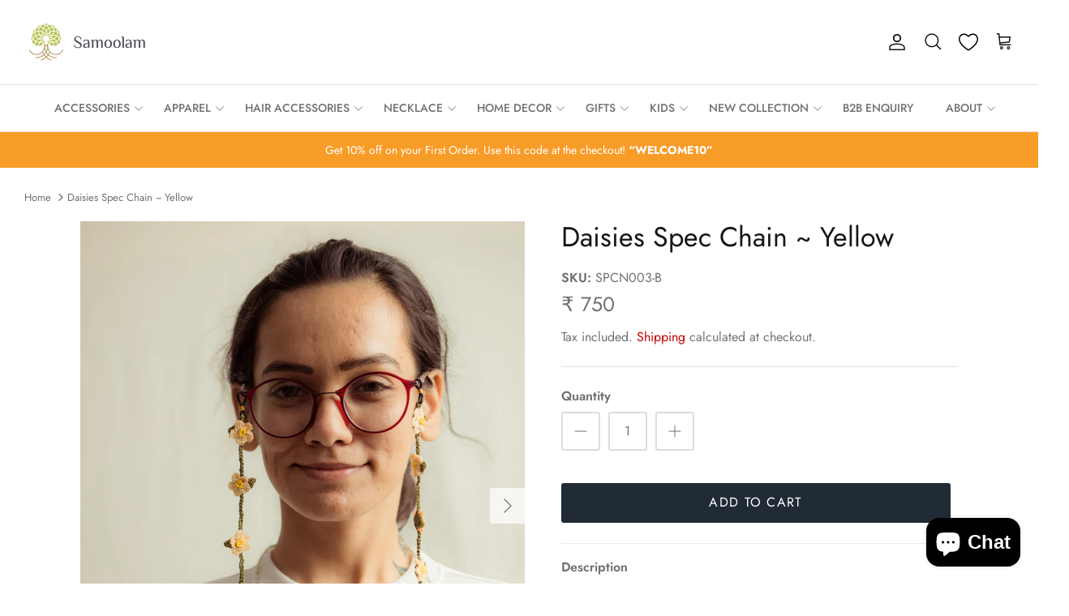

--- FILE ---
content_type: text/html; charset=utf-8
request_url: https://samoolam.com/products/samoolam-handmade-crochet-daisies-spec-chain-yellow
body_size: 37452
content:
<!DOCTYPE html><html lang="en" dir="ltr">
<head>
  
<script>
window.dataLayer = window.dataLayer || [];
</script>
<!-- Google Tag Manager -->
<script>(function(w,d,s,l,i){w[l]=w[l]||[];w[l].push({'gtm.start':
new Date().getTime(),event:'gtm.js'});var f=d.getElementsByTagName(s)[0],
j=d.createElement(s),dl=l!='dataLayer'?'&l='+l:'';j.async=true;j.src=
'https://www.googletagmanager.com/gtm.js?id='+i+dl;f.parentNode.insertBefore(j,f);
})(window,document,'script','dataLayer','GTM-TVBTC9VB');</script>
<!-- End Google Tag Manager -->

    <link rel="stylesheet" href="https://cdnjs.cloudflare.com/ajax/libs/font-awesome/5.13.0/css/all.min.css" integrity="sha256-h20CPZ0QyXlBuAw7A+KluUYx/3pK+c7lYEpqLTlxjYQ=" crossorigin="anonymous" />
  
  <!-- Symmetry 5.6.0 -->


<title>
    Daisies Spec Chain ~ Yellow &ndash; Samoolam Crafts
  </title>


  <meta charset="utf-8" />
<meta name="viewport" content="width=device-width,initial-scale=1.0" />
<meta http-equiv="X-UA-Compatible" content="IE=edge">

<link rel="preconnect" href="https://cdn.shopify.com" crossorigin>
<link rel="preconnect" href="https://fonts.shopify.com" crossorigin>
<link rel="preconnect" href="https://monorail-edge.shopifysvc.com"><link rel="preload" as="font" href="//samoolam.com/cdn/fonts/jost/jost_n4.d47a1b6347ce4a4c9f437608011273009d91f2b7.woff2" type="font/woff2" crossorigin><link rel="preload" as="font" href="//samoolam.com/cdn/fonts/jost/jost_n5.7c8497861ffd15f4e1284cd221f14658b0e95d61.woff2" type="font/woff2" crossorigin><link rel="preload" as="font" href="//samoolam.com/cdn/fonts/jost/jost_n4.d47a1b6347ce4a4c9f437608011273009d91f2b7.woff2" type="font/woff2" crossorigin><link rel="preload" as="font" href="//samoolam.com/cdn/fonts/jost/jost_n4.d47a1b6347ce4a4c9f437608011273009d91f2b7.woff2" type="font/woff2" crossorigin><link rel="preload" href="//samoolam.com/cdn/shop/t/23/assets/vendor.min.js?v=11589511144441591071668702275" as="script">
<link rel="preload" href="//samoolam.com/cdn/shop/t/23/assets/theme.js?v=48950849070434044161668702275" as="script"><link rel="canonical" href="https://samoolam.com/products/samoolam-handmade-crochet-daisies-spec-chain-yellow" /><link rel="icon" href="//samoolam.com/cdn/shop/files/Icon.jpg?crop=center&height=48&v=1685617729&width=48" type="image/jpg"><meta name="description" content="Add a dash of colour to your glasses with these beautifully handcrafted spectacle chains for an uber look. Coordinate them with something casual or a semi formal outfit, these spectacle chains will certainly add charm to how you look.">
<style>
    @font-face {
  font-family: Jost;
  font-weight: 400;
  font-style: normal;
  font-display: fallback;
  src: url("//samoolam.com/cdn/fonts/jost/jost_n4.d47a1b6347ce4a4c9f437608011273009d91f2b7.woff2") format("woff2"),
       url("//samoolam.com/cdn/fonts/jost/jost_n4.791c46290e672b3f85c3d1c651ef2efa3819eadd.woff") format("woff");
}

    @font-face {
  font-family: Jost;
  font-weight: 700;
  font-style: normal;
  font-display: fallback;
  src: url("//samoolam.com/cdn/fonts/jost/jost_n7.921dc18c13fa0b0c94c5e2517ffe06139c3615a3.woff2") format("woff2"),
       url("//samoolam.com/cdn/fonts/jost/jost_n7.cbfc16c98c1e195f46c536e775e4e959c5f2f22b.woff") format("woff");
}

    @font-face {
  font-family: Jost;
  font-weight: 500;
  font-style: normal;
  font-display: fallback;
  src: url("//samoolam.com/cdn/fonts/jost/jost_n5.7c8497861ffd15f4e1284cd221f14658b0e95d61.woff2") format("woff2"),
       url("//samoolam.com/cdn/fonts/jost/jost_n5.fb6a06896db583cc2df5ba1b30d9c04383119dd9.woff") format("woff");
}

    @font-face {
  font-family: Jost;
  font-weight: 400;
  font-style: italic;
  font-display: fallback;
  src: url("//samoolam.com/cdn/fonts/jost/jost_i4.b690098389649750ada222b9763d55796c5283a5.woff2") format("woff2"),
       url("//samoolam.com/cdn/fonts/jost/jost_i4.fd766415a47e50b9e391ae7ec04e2ae25e7e28b0.woff") format("woff");
}

    @font-face {
  font-family: Jost;
  font-weight: 700;
  font-style: italic;
  font-display: fallback;
  src: url("//samoolam.com/cdn/fonts/jost/jost_i7.d8201b854e41e19d7ed9b1a31fe4fe71deea6d3f.woff2") format("woff2"),
       url("//samoolam.com/cdn/fonts/jost/jost_i7.eae515c34e26b6c853efddc3fc0c552e0de63757.woff") format("woff");
}

    @font-face {
  font-family: Jost;
  font-weight: 400;
  font-style: normal;
  font-display: fallback;
  src: url("//samoolam.com/cdn/fonts/jost/jost_n4.d47a1b6347ce4a4c9f437608011273009d91f2b7.woff2") format("woff2"),
       url("//samoolam.com/cdn/fonts/jost/jost_n4.791c46290e672b3f85c3d1c651ef2efa3819eadd.woff") format("woff");
}

    @font-face {
  font-family: Jost;
  font-weight: 400;
  font-style: normal;
  font-display: fallback;
  src: url("//samoolam.com/cdn/fonts/jost/jost_n4.d47a1b6347ce4a4c9f437608011273009d91f2b7.woff2") format("woff2"),
       url("//samoolam.com/cdn/fonts/jost/jost_n4.791c46290e672b3f85c3d1c651ef2efa3819eadd.woff") format("woff");
}

    @font-face {
  font-family: Jost;
  font-weight: 500;
  font-style: normal;
  font-display: fallback;
  src: url("//samoolam.com/cdn/fonts/jost/jost_n5.7c8497861ffd15f4e1284cd221f14658b0e95d61.woff2") format("woff2"),
       url("//samoolam.com/cdn/fonts/jost/jost_n5.fb6a06896db583cc2df5ba1b30d9c04383119dd9.woff") format("woff");
}

    @font-face {
  font-family: Jost;
  font-weight: 600;
  font-style: normal;
  font-display: fallback;
  src: url("//samoolam.com/cdn/fonts/jost/jost_n6.ec1178db7a7515114a2d84e3dd680832b7af8b99.woff2") format("woff2"),
       url("//samoolam.com/cdn/fonts/jost/jost_n6.b1178bb6bdd3979fef38e103a3816f6980aeaff9.woff") format("woff");
}

  </style>

  

  <link href="//samoolam.com/cdn/shop/t/23/assets/styles.css?v=50792054134846637731759332063" rel="stylesheet" type="text/css" media="all" />
<script>
    window.theme = window.theme || {};
    theme.money_format_with_product_code_preference = "₹ {{amount_no_decimals}}";
    theme.money_format_with_cart_code_preference = "₹ {{amount_no_decimals}}";
    theme.money_format = "₹ {{amount_no_decimals}}";
    theme.strings = {
      previous: "Previous",
      next: "Next",
      addressError: "Error looking up that address",
      addressNoResults: "No results for that address",
      addressQueryLimit: "You have exceeded the Google API usage limit. Consider upgrading to a \u003ca href=\"https:\/\/developers.google.com\/maps\/premium\/usage-limits\"\u003ePremium Plan\u003c\/a\u003e.",
      authError: "There was a problem authenticating your Google Maps API Key.",
      icon_labels_left: "Left",
      icon_labels_right: "Right",
      icon_labels_down: "Down",
      icon_labels_close: "Close",
      icon_labels_plus: "Plus",
      imageSlider: "Image slider",
      cart_terms_confirmation: "You must agree to the terms and conditions before continuing.",
      products_listing_from: "From",
      layout_live_search_see_all: "See all results",
      products_product_add_to_cart: "Add to Cart",
      products_variant_no_stock: "Sold out",
      products_variant_non_existent: "Unavailable",
      products_product_pick_a: "Pick a",
      general_navigation_menu_toggle_aria_label: "Toggle menu",
      general_accessibility_labels_close: "Close",
      products_product_adding_to_cart: "Adding",
      products_product_added_to_cart: "Added to cart",
      general_quick_search_pages: "Pages",
      general_quick_search_no_results: "Sorry, we couldn\u0026#39;t find any results",
      collections_general_see_all_subcollections: "See all..."
    };
    theme.routes = {
      cart_url: '/cart',
      cart_add_url: '/cart/add.js',
      cart_change_url: '/cart/change',
      predictive_search_url: '/search/suggest'
    };
    theme.settings = {
      cart_type: "drawer",
      quickbuy_style: "button",
      avoid_orphans: true
    };
    document.documentElement.classList.add('js');
  </script>

  <script>window.performance && window.performance.mark && window.performance.mark('shopify.content_for_header.start');</script><meta name="google-site-verification" content="KbgxpNbiQ_rWlkWrkvXAj0WG4q_GlADXsxOs2S9lSHA">
<meta id="shopify-digital-wallet" name="shopify-digital-wallet" content="/27994619977/digital_wallets/dialog">
<link rel="alternate" hreflang="x-default" href="https://samoolam.com/products/samoolam-handmade-crochet-daisies-spec-chain-yellow">
<link rel="alternate" hreflang="en" href="https://samoolam.com/products/samoolam-handmade-crochet-daisies-spec-chain-yellow">
<link rel="alternate" hreflang="en-US" href="https://samoolam.com/en-us/products/samoolam-handmade-crochet-daisies-spec-chain-yellow">
<link rel="alternate" type="application/json+oembed" href="https://samoolam.com/products/samoolam-handmade-crochet-daisies-spec-chain-yellow.oembed">
<script async="async" src="/checkouts/internal/preloads.js?locale=en-IN"></script>
<script id="shopify-features" type="application/json">{"accessToken":"57ccbae2bbf0c30e5d2387f5e7a5072c","betas":["rich-media-storefront-analytics"],"domain":"samoolam.com","predictiveSearch":true,"shopId":27994619977,"locale":"en"}</script>
<script>var Shopify = Shopify || {};
Shopify.shop = "samoolam-sw.myshopify.com";
Shopify.locale = "en";
Shopify.currency = {"active":"INR","rate":"1.0"};
Shopify.country = "IN";
Shopify.theme = {"name":"Symmetry","id":125565304905,"schema_name":"Symmetry","schema_version":"5.6.0","theme_store_id":568,"role":"main"};
Shopify.theme.handle = "null";
Shopify.theme.style = {"id":null,"handle":null};
Shopify.cdnHost = "samoolam.com/cdn";
Shopify.routes = Shopify.routes || {};
Shopify.routes.root = "/";</script>
<script type="module">!function(o){(o.Shopify=o.Shopify||{}).modules=!0}(window);</script>
<script>!function(o){function n(){var o=[];function n(){o.push(Array.prototype.slice.apply(arguments))}return n.q=o,n}var t=o.Shopify=o.Shopify||{};t.loadFeatures=n(),t.autoloadFeatures=n()}(window);</script>
<script id="shop-js-analytics" type="application/json">{"pageType":"product"}</script>
<script defer="defer" async type="module" src="//samoolam.com/cdn/shopifycloud/shop-js/modules/v2/client.init-shop-cart-sync_BApSsMSl.en.esm.js"></script>
<script defer="defer" async type="module" src="//samoolam.com/cdn/shopifycloud/shop-js/modules/v2/chunk.common_CBoos6YZ.esm.js"></script>
<script type="module">
  await import("//samoolam.com/cdn/shopifycloud/shop-js/modules/v2/client.init-shop-cart-sync_BApSsMSl.en.esm.js");
await import("//samoolam.com/cdn/shopifycloud/shop-js/modules/v2/chunk.common_CBoos6YZ.esm.js");

  window.Shopify.SignInWithShop?.initShopCartSync?.({"fedCMEnabled":true,"windoidEnabled":true});

</script>
<script>(function() {
  var isLoaded = false;
  function asyncLoad() {
    if (isLoaded) return;
    isLoaded = true;
    var urls = ["https:\/\/disable-click.crucialcommerceapps.com\/appJS?shop=samoolam-sw.myshopify.com","https:\/\/storage.nfcube.com\/instafeed-b0ae3dda3dbcc6a1babcb1c3cefb4223.js?shop=samoolam-sw.myshopify.com","https:\/\/sr-cdn.shiprocket.in\/sr-promise\/static\/uc.js?channel_id=4\u0026sr_company_id=1030115\u0026shop=samoolam-sw.myshopify.com"];
    for (var i = 0; i < urls.length; i++) {
      var s = document.createElement('script');
      s.type = 'text/javascript';
      s.async = true;
      s.src = urls[i];
      var x = document.getElementsByTagName('script')[0];
      x.parentNode.insertBefore(s, x);
    }
  };
  if(window.attachEvent) {
    window.attachEvent('onload', asyncLoad);
  } else {
    window.addEventListener('load', asyncLoad, false);
  }
})();</script>
<script id="__st">var __st={"a":27994619977,"offset":19800,"reqid":"290a8ab0-5d09-4a4c-a54e-e9f7131498a7-1768921448","pageurl":"samoolam.com\/products\/samoolam-handmade-crochet-daisies-spec-chain-yellow","u":"37f84c24f0e3","p":"product","rtyp":"product","rid":6885891440713};</script>
<script>window.ShopifyPaypalV4VisibilityTracking = true;</script>
<script id="captcha-bootstrap">!function(){'use strict';const t='contact',e='account',n='new_comment',o=[[t,t],['blogs',n],['comments',n],[t,'customer']],c=[[e,'customer_login'],[e,'guest_login'],[e,'recover_customer_password'],[e,'create_customer']],r=t=>t.map((([t,e])=>`form[action*='/${t}']:not([data-nocaptcha='true']) input[name='form_type'][value='${e}']`)).join(','),a=t=>()=>t?[...document.querySelectorAll(t)].map((t=>t.form)):[];function s(){const t=[...o],e=r(t);return a(e)}const i='password',u='form_key',d=['recaptcha-v3-token','g-recaptcha-response','h-captcha-response',i],f=()=>{try{return window.sessionStorage}catch{return}},m='__shopify_v',_=t=>t.elements[u];function p(t,e,n=!1){try{const o=window.sessionStorage,c=JSON.parse(o.getItem(e)),{data:r}=function(t){const{data:e,action:n}=t;return t[m]||n?{data:e,action:n}:{data:t,action:n}}(c);for(const[e,n]of Object.entries(r))t.elements[e]&&(t.elements[e].value=n);n&&o.removeItem(e)}catch(o){console.error('form repopulation failed',{error:o})}}const l='form_type',E='cptcha';function T(t){t.dataset[E]=!0}const w=window,h=w.document,L='Shopify',v='ce_forms',y='captcha';let A=!1;((t,e)=>{const n=(g='f06e6c50-85a8-45c8-87d0-21a2b65856fe',I='https://cdn.shopify.com/shopifycloud/storefront-forms-hcaptcha/ce_storefront_forms_captcha_hcaptcha.v1.5.2.iife.js',D={infoText:'Protected by hCaptcha',privacyText:'Privacy',termsText:'Terms'},(t,e,n)=>{const o=w[L][v],c=o.bindForm;if(c)return c(t,g,e,D).then(n);var r;o.q.push([[t,g,e,D],n]),r=I,A||(h.body.append(Object.assign(h.createElement('script'),{id:'captcha-provider',async:!0,src:r})),A=!0)});var g,I,D;w[L]=w[L]||{},w[L][v]=w[L][v]||{},w[L][v].q=[],w[L][y]=w[L][y]||{},w[L][y].protect=function(t,e){n(t,void 0,e),T(t)},Object.freeze(w[L][y]),function(t,e,n,w,h,L){const[v,y,A,g]=function(t,e,n){const i=e?o:[],u=t?c:[],d=[...i,...u],f=r(d),m=r(i),_=r(d.filter((([t,e])=>n.includes(e))));return[a(f),a(m),a(_),s()]}(w,h,L),I=t=>{const e=t.target;return e instanceof HTMLFormElement?e:e&&e.form},D=t=>v().includes(t);t.addEventListener('submit',(t=>{const e=I(t);if(!e)return;const n=D(e)&&!e.dataset.hcaptchaBound&&!e.dataset.recaptchaBound,o=_(e),c=g().includes(e)&&(!o||!o.value);(n||c)&&t.preventDefault(),c&&!n&&(function(t){try{if(!f())return;!function(t){const e=f();if(!e)return;const n=_(t);if(!n)return;const o=n.value;o&&e.removeItem(o)}(t);const e=Array.from(Array(32),(()=>Math.random().toString(36)[2])).join('');!function(t,e){_(t)||t.append(Object.assign(document.createElement('input'),{type:'hidden',name:u})),t.elements[u].value=e}(t,e),function(t,e){const n=f();if(!n)return;const o=[...t.querySelectorAll(`input[type='${i}']`)].map((({name:t})=>t)),c=[...d,...o],r={};for(const[a,s]of new FormData(t).entries())c.includes(a)||(r[a]=s);n.setItem(e,JSON.stringify({[m]:1,action:t.action,data:r}))}(t,e)}catch(e){console.error('failed to persist form',e)}}(e),e.submit())}));const S=(t,e)=>{t&&!t.dataset[E]&&(n(t,e.some((e=>e===t))),T(t))};for(const o of['focusin','change'])t.addEventListener(o,(t=>{const e=I(t);D(e)&&S(e,y())}));const B=e.get('form_key'),M=e.get(l),P=B&&M;t.addEventListener('DOMContentLoaded',(()=>{const t=y();if(P)for(const e of t)e.elements[l].value===M&&p(e,B);[...new Set([...A(),...v().filter((t=>'true'===t.dataset.shopifyCaptcha))])].forEach((e=>S(e,t)))}))}(h,new URLSearchParams(w.location.search),n,t,e,['guest_login'])})(!0,!0)}();</script>
<script integrity="sha256-4kQ18oKyAcykRKYeNunJcIwy7WH5gtpwJnB7kiuLZ1E=" data-source-attribution="shopify.loadfeatures" defer="defer" src="//samoolam.com/cdn/shopifycloud/storefront/assets/storefront/load_feature-a0a9edcb.js" crossorigin="anonymous"></script>
<script data-source-attribution="shopify.dynamic_checkout.dynamic.init">var Shopify=Shopify||{};Shopify.PaymentButton=Shopify.PaymentButton||{isStorefrontPortableWallets:!0,init:function(){window.Shopify.PaymentButton.init=function(){};var t=document.createElement("script");t.src="https://samoolam.com/cdn/shopifycloud/portable-wallets/latest/portable-wallets.en.js",t.type="module",document.head.appendChild(t)}};
</script>
<script data-source-attribution="shopify.dynamic_checkout.buyer_consent">
  function portableWalletsHideBuyerConsent(e){var t=document.getElementById("shopify-buyer-consent"),n=document.getElementById("shopify-subscription-policy-button");t&&n&&(t.classList.add("hidden"),t.setAttribute("aria-hidden","true"),n.removeEventListener("click",e))}function portableWalletsShowBuyerConsent(e){var t=document.getElementById("shopify-buyer-consent"),n=document.getElementById("shopify-subscription-policy-button");t&&n&&(t.classList.remove("hidden"),t.removeAttribute("aria-hidden"),n.addEventListener("click",e))}window.Shopify?.PaymentButton&&(window.Shopify.PaymentButton.hideBuyerConsent=portableWalletsHideBuyerConsent,window.Shopify.PaymentButton.showBuyerConsent=portableWalletsShowBuyerConsent);
</script>
<script data-source-attribution="shopify.dynamic_checkout.cart.bootstrap">document.addEventListener("DOMContentLoaded",(function(){function t(){return document.querySelector("shopify-accelerated-checkout-cart, shopify-accelerated-checkout")}if(t())Shopify.PaymentButton.init();else{new MutationObserver((function(e,n){t()&&(Shopify.PaymentButton.init(),n.disconnect())})).observe(document.body,{childList:!0,subtree:!0})}}));
</script>
<script id="sections-script" data-sections="product-recommendations" defer="defer" src="//samoolam.com/cdn/shop/t/23/compiled_assets/scripts.js?v=7690"></script>
<script>window.performance && window.performance.mark && window.performance.mark('shopify.content_for_header.end');</script>
<!-- XO-InsertCode -->

<!-- Google tag (gtag.js) -->
<script async src="https://www.googletagmanager.com/gtag/js?id=AW-11181804100"></script>
<script>
  window.dataLayer = window.dataLayer || [];
  function gtag(){dataLayer.push(arguments);}
  gtag('js', new Date());

  gtag('config', 'AW-11181804100');
</script>

<!-- End: XO-InsertCode Header-->

  <script>
/**********************
* DATALAYER ARCHITECTURE: SHOPIFY 
* DEFINITION: A data layer helps you collect more accurate analytics data, that in turn allows you to better understand what potential buyers are doing on your website and where you can make improvements. It also reduces the time to implement marketing tags on a website, and reduces the need for IT involvement, leaving them to get on with implementing new features and fixing bugs.

* RESOURCES:
* http://www.datalayerdoctor.com/a-gentle-introduction-to-the-data-layer-for-digital-marketers/
* http://www.simoahava.com/analytics/data-layer/

* EXTERNAL DEPENDENCIES:
* jQuery
* jQuery Cookie Plugin v1.4.1 - https://github.com/carhartl/jquery-cookie
* cartjs - https://github.com/discolabs/cartjs

* DataLayer Architecture: Shopify v1.2
* COPYRIGHT 2021
* LICENSES: MIT ( https://opensource.org/licenses/MIT )
*/

/**********************
* PRELOADS 
* load jquery if it doesn't exist
***********************/ 

// if(!window.jQuery){
//     var jqueryScript = document.createElement('script');
//     jqueryScript.setAttribute('src','https://ajax.googleapis.com/ajax/libs/jquery/3.6.0/jquery.min.js'); 
//     document.head.appendChild(jqueryScript); 
// }

__DL__jQueryinterval = setInterval(function(){
    // wait for jQuery to load & run script after jQuery has loaded
    if(window.jQuery){
        // search parameters
        getURLParams = function(name, url){
            if (!url) url = window.location.href;
            name = name.replace(/[\[\]]/g, "\\$&");
            var regex = new RegExp("[?&]" + name + "(=([^&#]*)|&|#|$)"),
            results = regex.exec(url);
            if (!results) return null;
            if (!results[2]) return '';
            return decodeURIComponent(results[2].replace(/\+/g, " "));
        };
        
        /**********************
        * DYNAMIC DEPENDENCIES
        ***********************/
        
        __DL__ = {
            dynamicCart: true,  // if cart is dynamic (meaning no refresh on cart add) set to true
            debug: true, // if true, console messages will be displayed
            cart: null,
            wishlist: null,
            removeCart: null
        };
        
        customBindings = {
            cartTriggers: [],
            viewCart: [],
            removeCartTrigger: [],
            cartVisableSelector: [],
            promoSubscriptionsSelectors: [],
            promoSuccess: [],
            ctaSelectors: [],
            newsletterSelectors: [],
            newsletterSuccess: [],
            searchPage: [],
            wishlistSelector: [],
            removeWishlist: [],
            wishlistPage: [],
            searchTermQuery: [getURLParams('q')], // replace var with correct query
        };
        
        /* DO NOT EDIT */
        defaultBindings = {
            cartTriggers: ['form[action="/cart/add"] [type="submit"],.add-to-cart,.cart-btn'],
            viewCart: ['form[action="/cart"],.my-cart,.trigger-cart,#mobileCart'],
            removeCartTrigger: ['[href*="/cart/change"]'],
            cartVisableSelector: ['.inlinecart.is-active,.inline-cart.is-active'],
            promoSubscriptionsSelectors: [],
            promoSuccess: [],
            ctaSelectors: [],
            newsletterSelectors: ['input.contact_email'],
            newsletterSuccess: ['.success_message'],
            searchPage: ['search'],
            wishlistSelector: [],
            removeWishlist: [],
            wishlistPage: []
        };
        
        // stitch bindings
        objectArray = customBindings;
        outputObject = __DL__;
        
        applyBindings = function(objectArray, outputObject){
            for (var x in objectArray) {  
                var key = x;
                var objs = objectArray[x]; 
                values = [];    
                if(objs.length > 0){    
                    values.push(objs);
                    if(key in outputObject){              
                        values.push(outputObject[key]); 
                        outputObject[key] = values.join(", "); 
                    }else{        
                        outputObject[key] = values.join(", ");
                    }   
                }  
            }
        };
        
        applyBindings(customBindings, __DL__);
        applyBindings(defaultBindings, __DL__);
        
        /**********************
        * PREREQUISITE LIBRARIES 
        ***********************/
        
        clearInterval(__DL__jQueryinterval);
        
        // jquery-cookies.js
        if(typeof $.cookie!==undefined){(function(a){if(typeof define==='function'&&define.amd){define(['jquery'],a)}else if(typeof exports==='object'){module.exports=a(require('jquery'))}else{a(jQuery)}}(function($){var g=/\+/g;function encode(s){return h.raw?s:encodeURIComponent(s)}function decode(s){return h.raw?s:decodeURIComponent(s)}function stringifyCookieValue(a){return encode(h.json?JSON.stringify(a):String(a))}function parseCookieValue(s){if(s.indexOf('"')===0){s=s.slice(1,-1).replace(/\\"/g,'"').replace(/\\\\/g,'\\')}try{s=decodeURIComponent(s.replace(g,' '));return h.json?JSON.parse(s):s}catch(e){}}function read(s,a){var b=h.raw?s:parseCookieValue(s);return $.isFunction(a)?a(b):b}var h=$.cookie=function(a,b,c){if(arguments.length>1&&!$.isFunction(b)){c=$.extend({},h.defaults,c);if(typeof c.expires==='number'){var d=c.expires,t=c.expires=new Date();t.setMilliseconds(t.getMilliseconds()+d*864e+5)}return(document.cookie=[encode(a),'=',stringifyCookieValue(b),c.expires?'; expires='+c.expires.toUTCString():'',c.path?'; path='+c.path:'',c.domain?'; domain='+c.domain:'',c.secure?'; secure':''].join(''))}var e=a?undefined:{},cookies=document.cookie?document.cookie.split('; '):[],i=0,l=cookies.length;for(;i<l;i++){var f=cookies[i].split('='),name=decode(f.shift()),cookie=f.join('=');if(a===name){e=read(cookie,b);break}if(!a&&(cookie=read(cookie))!==undefined){e[name]=cookie}}return e};h.defaults={};$.removeCookie=function(a,b){$.cookie(a,'',$.extend({},b,{expires:-1}));return!$.cookie(a)}}))}
        
        /**********************
        * Begin dataLayer Build 
        ***********************/
        
        /**
        * DEBUG
        * Set to true or false to display messages to the console
        */
        if(__DL__.debug){
            console.log('=====================\n| DATALAYER SHOPIFY |\n---------------------');
            console.log('Page Template: product');
        }
        
        window.dataLayer = window.dataLayer || [];  // init data layer if doesn't already exist
        dataLayer.push({'event': 'Begin DataLayer'}); // begin datalayer
        
        var template = "product"; 
        
        /**
        * Landing Page Cookie
        * 1. Detect if user just landed on the site
        * 2. Only fires if Page Title matches website */
        
        $.cookie.raw = true;
        if ($.cookie('landingPage') === undefined || $.cookie('landingPage').length === 0) {
            var landingPage = true;
            $.cookie('landingPage', unescape);
            $.removeCookie('landingPage', {path: '/'});
            $.cookie('landingPage', 'landed', {path: '/'});
        } else {
            var landingPage = false;
            $.cookie('landingPage', unescape);
            $.removeCookie('landingPage', {path: '/'});
            $.cookie('landingPage', 'refresh', {path: '/'});
        }
        if (__DL__.debug) {
            console.log('Landing Page: ' + landingPage);
        }
        
        /** 
        * Log State Cookie */
        
        
        var isLoggedIn = false;
        
        if (!isLoggedIn) {
            $.cookie('logState', unescape);
            $.removeCookie('logState', {path: '/'});
            $.cookie('logState', 'loggedOut', {path: '/'});
        } else {
            if ($.cookie('logState') === 'loggedOut' || $.cookie('logState') === undefined) {
                $.cookie('logState', unescape);
                $.removeCookie('logState', {path: '/'});
                $.cookie('logState', 'firstLog', {path: '/'});
            } else if ($.cookie('logState') === 'firstLog') {
                $.cookie('logState', unescape);
                $.removeCookie('logState', {path: '/'});
                $.cookie('logState', 'refresh', {path: '/'});
            }
        }
        
        if ($.cookie('logState') === 'firstLog') {
            var firstLog = true;
        } else {
            var firstLog = false;
        }
        
        /**********************
        * DATALAYER SECTIONS 
        ***********************/
        
        /**
        * DATALAYER: Landing Page
        * Fires any time a user first lands on the site. */
        
        if ($.cookie('landingPage') === 'landed') {
            dataLayer.push({
                'pageType': 'Landing',
                'event': 'Landing'
            });
            
            if (__DL__.debug) {
                console.log('DATALAYER: Landing Page fired.');
            }
        }
        
        /** 
        * DATALAYER: Log State
        * 1. Determine if user is logged in or not.
        * 2. Return User specific data. */
        
        var logState = {
            
            
            'logState' : "Logged Out",
            
            
            'firstLog'      : firstLog,
            'customerEmail' : null,
            'timestamp'     : Date.now(),  
            
            'customerType'       : 'New',
            'customerTypeNumber' :'1', 
            
            'shippingInfo' : {
                'fullName'  : null,
                'firstName' : null,
                'lastName'  : null,
                'address1'  : null,
                'address2'  : null,
                'street'    : null,
                'city'      : null,
                'province'  : null,
                'zip'       : null,
                'country'   : null,
                'phone'     : null,
            },
            'billingInfo' : {
                'fullName'  : null,
                'firstName' : null,
                'lastName'  : null,
                'address1'  : null,
                'address2'  : null,
                'street'    : null,
                'city'      : null,
                'province'  : null,
                'zip'       : null,
                'country'   : null,
                'phone'     : null,
            },
            'checkoutEmail' : null,
            'currency'      : "INR",
            'pageType'      : 'Log State',
            'event'         : 'Log State'
        }
        
        dataLayer.push(logState);
        if(__DL__.debug){
            console.log("Log State"+" :"+JSON.stringify(logState, null, " "));
        }
        
        /** 
        * DATALAYER: Homepage */
        
        if(document.location.pathname == "/"){
            var homepage = {
                'pageType' : 'Homepage',
                'event'    : 'Homepage'
            };
            dataLayer.push(homepage);
            if(__DL__.debug){
                console.log("Homepage"+" :"+JSON.stringify(homepage, null, " "));
            }
        }
        
        /** 
        * DATALAYER: Blog Articles
        * Fire on Blog Article Pages */
        
        
        
        /** DATALAYER: Product List Page (Collections, Category)
        * Fire on all product listing pages. */
        
        
            
            /** DATALAYER: Product Page
            * Fire on all Product View pages. */
            
            if (template.match(/.*product.*/gi) && !template.match(/.*collection.*/gi)) {
                
                sku = '';
                var product = {
                    'products': [{
                        'id'              : 6885891440713,
                        'sku'             : "SPCN003-B",
                        'variantId'       : 40435951796297,
                        'productType'     : "Eye Glass Chains",
                        'name'            : "Daisies Spec Chain ~ Yellow",
                        'price'           : "750",
                        'description'     : "Add a dash of colour to your glasses with these beautifully handcrafted spectacle chains for an uber look. Coordinate them with something casual or a semi formal outfit, these spectacle chains will certainly add charm to how you look.Additional InformationMaterial: Spectacle Loop, Glass Beads, Viscose ThreadLength (cm): 87Width (cm): 2Weight (gm): 13Color: Pink, GreenCare: Dry Clean Only",
                        'imageURL'        : "https://samoolam.com/cdn/shop/files/SPCN003-B-_2_grande.jpg?v=1763788329", 
                        'productURL'      : 'https://samoolam.com/products/samoolam-handmade-crochet-daisies-spec-chain-yellow',
                        'brand'           : "Samoolam Crafts",              
                        'comparePrice'    : "0",
                        'categories'      : ["ACCESSORIES","EYE GLASS CHAINS","GST 3%","Kachnaar","NEW ARRIVALS"],
                        'currentCategory' : null,
                        'productOptions'  : {
                            
                            
                            
                            "TRUE" : "TRUE",
                            
                            
                            
                        }
                    }]
                };
                
                function productView(){
                    var sku = "SPCN003-B";
                    dataLayer.push(product, {
                        'pageType' : 'Product',
                        'event'    : 'Product'});
                        if(__DL__.debug){
                            console.log("Product"+" :"+JSON.stringify(product, null, " "));
                        }
                    }
                    productView();
                    
                    $(__DL__.cartTriggers).click(function(){
                        var skumatch = "SPCN003-B";
                        if(sku != skumatch){
                            productView();
                        }
                    });
                }
                
                /** DATALAYER: Cart View
                * Fire anytime a user views their cart (non-dynamic) */
                
                
                
                /** 
                * DATALAYER Variable
                * Checkout & Transaction Data */
                
                __DL__products = [];
                
                
                transactionData = {
                    'transactionNumber'      : null,
                    'transactionId'          : null,
                    'transactionAffiliation' : "Samoolam Crafts",
                    'transactionTotal'       : "",
                    'transactionTax'         : "",
                    'transactionShipping'    : "",
                    'transactionSubtotal'    : "",
                    
                    
                    'products': __DL__products
                };
                
                if(__DL__.debug == true){
                    
                    /** DATALAYER: Transaction */
                    if(document.location.pathname.match(/.*order.*/g)||document.location.pathname.match(/.*thank\_you.*/g)){
                        dataLayer.push(transactionData,{
                            'pageType' :'Transaction',
                            'event'    :'Transaction'
                        });       
                        console.log("Transaction Data"+" :"+JSON.stringify(transactionData, null, " "));
                    }
                }
                
                /** DATALAYER: Checkout */
                if(Shopify.Checkout){
                    if(Shopify.Checkout.step){ 
                        if(Shopify.Checkout.step.length > 0){
                            if (Shopify.Checkout.step === 'contact_information'){
                                dataLayer.push(transactionData,{
                                    'event'    :'Customer Information',
                                    'pageType' :'Customer Information'});
                                    console.log("Customer Information - Transaction Data"+" :"+JSON.stringify(transactionData, null, " "));
                                }else if (Shopify.Checkout.step === 'shipping_method'){
                                    dataLayer.push(transactionData,{
                                        'event'    :'Shipping Information',
                                        'pageType' :'Shipping Information'});
                                        console.log("Shipping - Transaction Data"+" :"+JSON.stringify(transactionData, null, " "));
                                    }else if( Shopify.Checkout.step === "payment_method" ){
                                        dataLayer.push(transactionData,{
                                            'event'    :'Add Payment Info',
                                            'pageType' :'Add Payment Info'});
                                            console.log("Payment - Transaction Data"+" :"+JSON.stringify(transactionData, null, " "));
                                        }
                                    }
                                    
                                    if(__DL__.debug == true){
                                        /** DATALAYER: Transaction */
                                        if(Shopify.Checkout.page == "thank_you"){
                                            dataLayer.push(transactionData,{
                                                'pageType' :'Transaction',
                                                'event'    :'Transaction'
                                            });       
                                            console.log("Transaction Data"+" :"+JSON.stringify(transactionData, null, " "));  
                                        }
                                    }else{
                                        /** DATALAYER: Transaction */
                                        if(Shopify.Checkout.page == "thank_you"){
                                            dataLayer.push(transactionData,{
                                                'pageType' :'Transaction',
                                                'event'    :'Transaction'
                                            });
                                        }
                                    }
                                }
                            }
                            
                            /** DATALAYER: All Pages
                            * Fire all pages trigger after all additional dataLayers have loaded. */
                            
                            dataLayer.push({
                                'event': 'DataLayer Loaded'
                            });
                            
                            console.log('DATALAYER: DataLayer Loaded.');
                            
                            /**********************
                            * DATALAYER EVENT BINDINGS
                            ***********************/
                            
                            /** DATALAYER: 
                            * Add to Cart / Dynamic Cart View
                            * Fire all pages trigger after all additional dataLayers have loaded. */
                            
                            $(document).ready(function() {
                                
                                /** DATALAYER: Search Results */
                                
                                var searchPage = new RegExp(__DL__.searchPage, "g");
                                if(document.location.pathname.match(searchPage)){
                                    var search = {
                                        'searchTerm' : __DL__.searchTermQuery,
                                        'pageType'   : "Search",
                                        'event'      : "Search"
                                    };
                                    
                                    dataLayer.push(search);
                                    if(__DL__.debug){
                                        console.log("Search"+" :"+JSON.stringify(search, null, " "));
                                    }
                                }
                                
                                /** DATALAYER: Cart */
                                
                                // stage cart data
                                function mapJSONcartData(){
                                    jQuery.getJSON('/cart.js', function (response) {
                                        // get Json response 
                                        __DL__.cart = response;
                                        var cart = {
                                            'products': __DL__.cart.items.map(function (line_item) {
                                                return {
                                                    'id'       : line_item.id,
                                                    'sku'      : line_item.sku,
                                                    'variant'  : line_item.variant_id,
                                                    'name'     : line_item.title,
                                                    'price'    : (line_item.price/100),
                                                    'quantity' : line_item.quantity
                                                }
                                            }),
                                            'pageType' : 'Cart',
                                            'event'    : 'Cart'     
                                        };
                                        if(cart.products.length > 0){
                                            dataLayer.push(cart);
                                            if (__DL__.debug) {
                                                console.log("Cart"+" :"+JSON.stringify(cart, null, " "));
                                            }
                                        }
                                    });
                                }
                                
                                viewcartfire = 0;
                                
                                // view cart
                                $(__DL__.viewCart).on('click', function (event) {                                    
                                    if(viewcartfire !== 1){ 
                                        viewcartfire = 1;
                                        // if dynamic cart is TRUE
                                        if (__DL__.dynamicCart) {
                                            cartCheck = setInterval(function () {
                                                // begin check interval
                                                if ($(__DL__.cartVisableSelector).length > 0) {
                                                    // check visible selectors
                                                    clearInterval(cartCheck);
                                                    mapJSONcartData();
                                                    $(__DL__.removeCartTrigger).on('click', function (event) {
                                                        // remove from cart
                                                        var link = $(this).attr("href");
                                                        jQuery.getJSON(link, function (response) {
                                                            // get Json response 
                                                            __DL__.removeCart = response;
                                                            var removeFromCart = {
                                                                'products': __DL__.removeCart.items.map(function (line_item) {
                                                                    return {
                                                                        'id'       : line_item.id,
                                                                        'sku'      : line_item.sku,
                                                                        'variant'  : line_item.variant_id,
                                                                        'name'     : line_item.title,
                                                                        'price'    : (line_item.price/100),
                                                                        'quantity' : line_item.quantity
                                                                    }
                                                                }),
                                                                'pageType' : 'Remove from Cart',
                                                                'event'    : 'Remove from Cart'         
                                                            };
                                                            dataLayer.push(removeFromCart);
                                                            if (__DL__.debug) {
                                                                console.log("Cart"+" :"+JSON.stringify(removeFromCart, null, " "));
                                                            }
                                                        });
                                                    });
                                                }
                                            }, 500);
                                        }       
                                    }
                                });
                                
                                // add to cart
                                jQuery.getJSON('/cart.js', function (response) {
                                    // get Json response 
                                    __DL__.cart = response;
                                    var cart = {
                                        'products': __DL__.cart.items.map(function (line_item) {
                                            return {
                                                'id'       : line_item.id,
                                                'sku'      : line_item.sku,
                                                'variant'  : line_item.variant_id,
                                                'name'     : line_item.title,
                                                'price'    : (line_item.price/100),
                                                'quantity' : line_item.quantity
                                            }
                                        })
                                    }
                                    __DL__.cart = cart;
                                    collection_cartIDs = [];
                                    collection_matchIDs = [];
                                    collection_addtocart = [];
                                    for (var i = __DL__.cart.products.length - 1; i >= 0; i--) {
                                        var x = parseFloat(__DL__.cart.products[i].variant);
                                        collection_cartIDs.push(x);
                                    }
                                });
                                
                                function __DL__addtocart(){

                                
                                    
                                    dataLayer.push(product, {
                                        'pageType' : 'Add to Cart',
                                        'event'    : 'Add to Cart'
                                    });
                                    
                                    if (__DL__.debug) {
                                        console.log("Add to Cart"+" :"+JSON.stringify(product, null, " "));
                                    }
                                    
                                    
                                    
                                    // if dynamic cart is TRUE
                                    if (__DL__.dynamicCart) {
                                        console.log("dynamic");
                                        var cartCheck = setInterval(function () {
                                            // begin check interval
                                            if ($(__DL__.cartVisableSelector).length > 0) {
                                                // check visible selectors
                                                clearInterval(cartCheck);
                                                mapJSONcartData();
                                                $(__DL__.removeCartTrigger).on('click', function (event) {
                                                    // remove from cart
                                                    var link = $(this).attr("href");
                                                    jQuery.getJSON(link, function (response) {
                                                        // get Json response 
                                                        __DL__.removeCart = response;
                                                        var removeFromCart = {
                                                            'products': __DL__.removeCart.items.map(function (line_item) {
                                                                return {
                                                                    'id'       : line_item.id,
                                                                    'sku'      : line_item.sku,
                                                                    'variant'  : line_item.variant_id,
                                                                    'name'     : line_item.title,
                                                                    'price'    : (line_item.price/100),
                                                                    'quantity' : line_item.quantity
                                                                }
                                                            }),
                                                            'pageType' : 'Remove from Cart',
                                                            'event'    : 'Remove from Cart'         
                                                        };
                                                        dataLayer.push(removeFromCart);
                                                        if (__DL__.debug) {
                                                            console.log("Cart"+" :"+JSON.stringify(removeFromCart, null, " "));
                                                        }
                                                    });
                                                });
                                            }
                                        }, 500);
                                    }       
                                }
                                
                                $(document).on('click', __DL__.cartTriggers, function() {
                                    __DL__addtocart();
                                });
                                
                                /** 
                                 * DATALAYER: Newsletter Subscription */
                                __DL__newsletter_fire = 0;
                                $(document).on('click', __DL__.newsletterSelectors, function () {
                                    if(__DL__newsletter_fire !== 1){
                                        __DL__newsletter_fire = 1;
                                        var newsletterCheck = setInterval(function () {
                                            // begin check interval
                                            if ($(__DL__.newsletterSuccess).length > 0) {
                                                // check visible selectors
                                                clearInterval(newsletterCheck);
                                                dataLayer.push({'event': 'Newsletter Subscription'});
                                            }
                                        },500);
                                    }
                                });
                                
                                /** DATALAYER: Wishlist */
                                setTimeout( function(){
                                    
                                    $(__DL__.wishlistSelector).on('click', function () {
                                        dataLayer.push(product,
                                            {'event': 'Add to Wishlist'});
                                            if(__DL__.debug){
                                                console.log("Wishlist"+" :"+JSON.stringify(product, null, " "));
                                            }
                                        });
                                        
                                        if(document.location.pathname == __DL__.wishlistPage){
                                            var __DL__productLinks = $('[href*="product"]');
                                            var __DL__prods        = [];
                                            var __DL__links        = [];
                                            var __DL__count        = 1;
                                            
                                            $(__DL__productLinks).each(function(){
                                                var href = $(this).attr("href");
                                                if(!__DL__links.includes(href)){
                                                    __DL__links.push(href);
                                                    $(this).attr("dataLayer-wishlist-item",__DL__count++);
                                                    jQuery.getJSON(href, function (response) {
                                                        // get Json response 
                                                        __DL__.wishlist = response;
                                                        var wishlistproducts = {
                                                            'id'   : __DL__.wishlist.product.id,
                                                            'name' : __DL__.wishlist.product.title,
                                                        };
                                                        __DL__prods.push(wishlistproducts);
                                                    });
                                                }
                                            });
                                            
                                            dataLayer.push({'products': __DL__prods, 
                                            'pageType' : 'Wishlist',
                                            'event'    : 'Wishlist'});
                                        }
                                        
                                        var __DL__count = 1;
                                        var wishlistDel  = $(__DL__.removeWishlist);
                                        wishlistDel.each(function(){
                                            $(this).attr("dataLayer-wishlist-item-del",__DL__count++);
                                        });
                                        
                                        $(__DL__.removeWishlist).on('click', function(){
                                            console.log('click')
                                            var index = $(this).attr("dataLayer-wishlist-item-del");
                                            var link  = $("[dataLayer-wishlist-item="+index+"]").attr("href");
                                            console.log(index)
                                            console.log(link)
                                            jQuery.getJSON(link, function (response) {
                                                // get Json response 
                                                __DL__.wishlist     = response;
                                                var wishlistproducts = {
                                                    'id'   : __DL__.wishlist.product.id,
                                                    'name' : __DL__.wishlist.product.title,
                                                };
                                                
                                                dataLayer.push({'products': wishlistproducts,
                                                'pageType' : 'Wishlist',
                                                'event'    : 'Wishlist Delete Product'});
                                            });
                                        })
                                    }, 3000);
                                    
                                    /** DATALAYER: CTAs */
                                    $(__DL__.ctaSelectors).on('click', function () {
                                        var ctaCheck = setInterval(function () {
                                            // begin check interval
                                            if ($(__DL__.ctaSuccess).length > 0) {
                                                // check visible selectors
                                                clearInterval(ctaCheck);
                                                dataLayer.push({'event': 'CTA'});
                                            }
                                        },500);
                                    });
                                    
                                    /** DATALAYER: Promo Subscriptions */
                                    $(__DL__.promoSubscriptionsSelectors).on('click', function () {
                                        var ctaCheck = setInterval(function () {
                                            // begin check interval
                                            if ($(__DL__.promoSuccess).length > 0) {
                                                // check visible selectors
                                                clearInterval(ctaCheck);
                                                dataLayer.push({'event': 'Promo Subscription'});
                                            }
                                        },500);
                                    });
                                    
                                }); // document ready
                            }
                        }, 500);
                        </script>
   <script src="https://ajax.googleapis.com/ajax/libs/jquery/3.6.0/jquery.min.js"></script>
<!-- BEGIN app block: shopify://apps/hulk-form-builder/blocks/app-embed/b6b8dd14-356b-4725-a4ed-77232212b3c3 --><!-- BEGIN app snippet: hulkapps-formbuilder-theme-ext --><script type="text/javascript">
  
  if (typeof window.formbuilder_customer != "object") {
        window.formbuilder_customer = {}
  }

  window.hulkFormBuilder = {
    form_data: {"form_LFHSIfvMZNdLaDgyro7m8Q":{"uuid":"LFHSIfvMZNdLaDgyro7m8Q","form_name":"B2B Enquiry","form_data":{"div_back_gradient_1":"#fff","div_back_gradient_2":"#fff","back_color":"#fff","form_title":"\u003cp\u003eContact\u003c\/p\u003e\n","form_submit":"Submit","after_submit":"hideAndmessage","after_submit_msg":"\u003cp\u003eYour form has been successfully submitted.\u003cbr data-end=\"168\" data-start=\"165\" \/\u003e\nWe appreciate your interest and will get back to you shortly.\u003cbr data-end=\"232\" data-start=\"229\" \/\u003e\n\u0026nbsp;\u003c\/p\u003e\n","captcha_enable":"no","label_style":"blockLabels","input_border_radius":"2","back_type":"transparent","input_back_color":"#fff","input_back_color_hover":"#fff","back_shadow":"none","label_font_clr":"#333333","input_font_clr":"#333333","button_align":"fullBtn","button_clr":"#fff","button_back_clr":"#333333","button_border_radius":"2","form_width":"600px","form_border_size":"1","form_border_clr":"#c7c7c7","form_border_radius":0,"label_font_size":"14","input_font_size":"14","button_font_size":"16","form_padding":"20","input_border_color":"#ccc","input_border_color_hover":"#ccc","btn_border_clr":"#333333","btn_border_size":"1","form_name":"B2B Enquiry","":" support@samoolam.com","form_emails":" support@samoolam.com","admin_email_subject":"New form submission received.","admin_email_message":"Hi [first-name of store owner],\u003cbr\u003eSomeone just submitted a response to your form.\u003cbr\u003ePlease find the details below:","form_access_message":"\u003cp\u003ePlease login to access the form\u003cbr\u003eDo not have an account? Create account\u003c\/p\u003e","notification_email_send":true,"pass_referrer_url_on_email":false,"formElements":[{"type":"text","position":0,"label":"Name","halfwidth":"yes","Conditions":{},"required":"yes","page_number":1},{"type":"email","position":1,"label":"Email","required":"yes","email_confirm":"yes","Conditions":{},"page_number":1,"halfwidth":"yes"},{"Conditions":{},"type":"phone","position":2,"label":"Phone","page_number":1,"default_country_code":"India +91","phone_validate_field":"no"},{"type":"textarea","position":3,"label":"Message","required":"yes","Conditions":{},"page_number":1}]},"is_spam_form":false,"shop_uuid":"GE_7po7N8yaqhE3-hDVxqQ","shop_timezone":"Asia\/Kolkata","shop_id":138391,"shop_is_after_submit_enabled":false,"shop_shopify_plan":"basic","shop_shopify_domain":"samoolam-sw.myshopify.com","shop_remove_watermark":false,"shop_created_at":"2025-05-31T08:47:30.349-05:00"}},
    shop_data: {"shop_GE_7po7N8yaqhE3-hDVxqQ":{"shop_uuid":"GE_7po7N8yaqhE3-hDVxqQ","shop_timezone":"Asia\/Kolkata","shop_id":138391,"shop_is_after_submit_enabled":false,"shop_shopify_plan":"Basic","shop_shopify_domain":"samoolam-sw.myshopify.com","shop_created_at":"2025-05-31T08:47:30.349-05:00","is_skip_metafield":false,"shop_deleted":false,"shop_disabled":false}},
    settings_data: {"shop_settings":{"shop_customise_msgs":[],"default_customise_msgs":{"is_required":"is required","thank_you":"Thank you! The form was submitted successfully.","processing":"Processing...","valid_data":"Please provide valid data","valid_email":"Provide valid email format","valid_tags":"HTML Tags are not allowed","valid_phone":"Provide valid phone number","valid_captcha":"Please provide valid captcha response","valid_url":"Provide valid URL","only_number_alloud":"Provide valid number in","number_less":"must be less than","number_more":"must be more than","image_must_less":"Image must be less than 20MB","image_number":"Images allowed","image_extension":"Invalid extension! Please provide image file","error_image_upload":"Error in image upload. Please try again.","error_file_upload":"Error in file upload. Please try again.","your_response":"Your response","error_form_submit":"Error occur.Please try again after sometime.","email_submitted":"Form with this email is already submitted","invalid_email_by_zerobounce":"The email address you entered appears to be invalid. Please check it and try again.","download_file":"Download file","card_details_invalid":"Your card details are invalid","card_details":"Card details","please_enter_card_details":"Please enter card details","card_number":"Card number","exp_mm":"Exp MM","exp_yy":"Exp YY","crd_cvc":"CVV","payment_value":"Payment amount","please_enter_payment_amount":"Please enter payment amount","address1":"Address line 1","address2":"Address line 2","city":"City","province":"Province","zipcode":"Zip code","country":"Country","blocked_domain":"This form does not accept addresses from","file_must_less":"File must be less than 20MB","file_extension":"Invalid extension! Please provide file","only_file_number_alloud":"files allowed","previous":"Previous","next":"Next","must_have_a_input":"Please enter at least one field.","please_enter_required_data":"Please enter required data","atleast_one_special_char":"Include at least one special character","atleast_one_lowercase_char":"Include at least one lowercase character","atleast_one_uppercase_char":"Include at least one uppercase character","atleast_one_number":"Include at least one number","must_have_8_chars":"Must have 8 characters long","be_between_8_and_12_chars":"Be between 8 and 12 characters long","please_select":"Please Select","phone_submitted":"Form with this phone number is already submitted","user_res_parse_error":"Error while submitting the form","valid_same_values":"values must be same","product_choice_clear_selection":"Clear Selection","picture_choice_clear_selection":"Clear Selection","remove_all_for_file_image_upload":"Remove All","invalid_file_type_for_image_upload":"You can't upload files of this type.","invalid_file_type_for_signature_upload":"You can't upload files of this type.","max_files_exceeded_for_file_upload":"You can not upload any more files.","max_files_exceeded_for_image_upload":"You can not upload any more files.","file_already_exist":"File already uploaded","max_limit_exceed":"You have added the maximum number of text fields.","cancel_upload_for_file_upload":"Cancel upload","cancel_upload_for_image_upload":"Cancel upload","cancel_upload_for_signature_upload":"Cancel upload"},"shop_blocked_domains":[]}},
    features_data: {"shop_plan_features":{"shop_plan_features":["unlimited-forms","full-design-customization","export-form-submissions","multiple-recipients-for-form-submissions","multiple-admin-notifications","enable-captcha","unlimited-file-uploads","save-submitted-form-data","set-auto-response-message","conditional-logic","form-banner","save-as-draft-facility","include-user-response-in-admin-email","disable-form-submission","file-upload"]}},
    shop: null,
    shop_id: null,
    plan_features: null,
    validateDoubleQuotes: false,
    assets: {
      extraFunctions: "https://cdn.shopify.com/extensions/019bb5ee-ec40-7527-955d-c1b8751eb060/form-builder-by-hulkapps-50/assets/extra-functions.js",
      extraStyles: "https://cdn.shopify.com/extensions/019bb5ee-ec40-7527-955d-c1b8751eb060/form-builder-by-hulkapps-50/assets/extra-styles.css",
      bootstrapStyles: "https://cdn.shopify.com/extensions/019bb5ee-ec40-7527-955d-c1b8751eb060/form-builder-by-hulkapps-50/assets/theme-app-extension-bootstrap.css"
    },
    translations: {
      htmlTagNotAllowed: "HTML Tags are not allowed",
      sqlQueryNotAllowed: "SQL Queries are not allowed",
      doubleQuoteNotAllowed: "Double quotes are not allowed",
      vorwerkHttpWwwNotAllowed: "The words \u0026#39;http\u0026#39; and \u0026#39;www\u0026#39; are not allowed. Please remove them and try again.",
      maxTextFieldsReached: "You have added the maximum number of text fields.",
      avoidNegativeWords: "Avoid negative words: Don\u0026#39;t use negative words in your contact message.",
      customDesignOnly: "This form is for custom designs requests. For general inquiries please contact our team at info@stagheaddesigns.com",
      zerobounceApiErrorMsg: "We couldn\u0026#39;t verify your email due to a technical issue. Please try again later.",
    }

  }

  

  window.FbThemeAppExtSettingsHash = {}
  
</script><!-- END app snippet --><!-- END app block --><!-- BEGIN app block: shopify://apps/ufe-cross-sell-upsell-bundle/blocks/app-embed/588d2ac5-62f3-4ccd-8638-da98ec61fa90 -->



<script>
  window.isUfeInstalled = true;
  
  window.ufeStore = {
    collections: [273290461257,271822520393,273307009097,278947364937,271693185097],
    tags: 'Accessories'.split(','),
    selectedVariantId: 40435951796297,
    moneyFormat: "₹ {{amount_no_decimals}}",
    moneyFormatWithCurrency: "₹ {{amount_no_decimals}}",
    currency: "INR",
    customerId: null,
    productAvailable: true,
    productMapping: [],
    meta: {
        pageType: 'product' ,
        productId: 6885891440713 ,
        selectedVariantId: 40435951796297,
        collectionId: null
    }
  }
  


  
    window.ufeStore.cartTotal = 0;
    window.ufeStore.cart = {"note":null,"attributes":{},"original_total_price":0,"total_price":0,"total_discount":0,"total_weight":0.0,"item_count":0,"items":[],"requires_shipping":false,"currency":"INR","items_subtotal_price":0,"cart_level_discount_applications":[],"checkout_charge_amount":0},
    
  

   window.ufeStore.localization = {};
  
  

  window.ufeStore.localization.availableCountries = ["AU","CA","DE","HK","IN","JP","NL","SG","AE","GB","US"];
  window.ufeStore.localization.availableLanguages = ["en"];

  console.log("%c UFE: Funnel Engines ⚡️ Full Throttle 🦾😎!", 'font-weight: bold; letter-spacing: 2px; font-family: system-ui, -apple-system, BlinkMacSystemFont, "Segoe UI", "Roboto", "Oxygen", "Ubuntu", Arial, sans-serif;font-size: 20px;color: rgb(25, 124, 255); text-shadow: 1px 1px 0 rgb(62, 246, 255)');
  console.log(`%c \n Funnels on Samoolam Crafts is powered by Upsell Funnel Engine. \n  \n   → Positive ROI Guaranteed \n   → #1 Upsell Funnel App\n   → Increased AOV & LTV\n   → All-In-One Upsell & Cross Sell\n  \n Know more: https://helixo.co/ufe \n\n  \n  `,'font-size: 12px;font-family: monospace;padding: 1px 2px;line-height: 1');
   
</script>


<script async src="https://ufe.helixo.co/scripts/app-core.min.js?shop=samoolam-sw.myshopify.com"></script><!-- END app block --><!-- BEGIN app block: shopify://apps/xo-insert-code/blocks/insert-code-header/72017b12-3679-442e-b23c-5c62460717f5 --><!-- XO-InsertCode Header -->


<script async src="https://www.googletagmanager.com/gtag/js?id=AW-11181804100"></script>
<script>
  window.dataLayer = window.dataLayer || [];
  function gtag(){dataLayer.push(arguments);}
  gtag('js', new Date());

  gtag('config', 'AW-11181804100');
</script>
  
<!-- End: XO-InsertCode Header -->


<!-- END app block --><!-- BEGIN app block: shopify://apps/wowcart-slide-cart-drawer/blocks/app-embed/4937864d-0d20-45b2-9969-e04d09531787 --><script>
    // Fetch and decode data from app metafields
    function fetchData() {
        
        const decoded = atob("[base64]");
        const decodedURI = decoded ? decodeURIComponent(decoded) : {};
        const decryptedData = JSON.parse(decodedURI || '{}');
        window.wowcart = window.wowcart || {};
        window.wowcart.config = decryptedData || {};
    }

    fetchData();
</script>

<script>
    // Set cart items and currency configuration
    window.wowcart.cartItems = {"note":null,"attributes":{},"original_total_price":0,"total_price":0,"total_discount":0,"total_weight":0.0,"item_count":0,"items":[],"requires_shipping":false,"currency":"INR","items_subtotal_price":0,"cart_level_discount_applications":[],"checkout_charge_amount":0}
    window.wowcart.currencyConfig = { 
        money_format: "₹ {{amount_no_decimals}}",
        money_with_currency_format: "₹ {{amount_no_decimals}}",
        userCurrency: "INR"
    };

</script>

<!-- END app block --><script src="https://cdn.shopify.com/extensions/019bb5ee-ec40-7527-955d-c1b8751eb060/form-builder-by-hulkapps-50/assets/form-builder-script.js" type="text/javascript" defer="defer"></script>
<script src="https://cdn.shopify.com/extensions/e4b3a77b-20c9-4161-b1bb-deb87046128d/inbox-1253/assets/inbox-chat-loader.js" type="text/javascript" defer="defer"></script>
<script src="https://cdn.shopify.com/extensions/49ab3a97-5e38-4df0-8161-5a705552c68c/wowcart-slide-cart-drawer-9/assets/woww-cart-script-loader.js" type="text/javascript" defer="defer"></script>
<meta property="og:image" content="https://cdn.shopify.com/s/files/1/0279/9461/9977/files/SPCN003-B-_2.jpg?v=1763788329" />
<meta property="og:image:secure_url" content="https://cdn.shopify.com/s/files/1/0279/9461/9977/files/SPCN003-B-_2.jpg?v=1763788329" />
<meta property="og:image:width" content="1500" />
<meta property="og:image:height" content="1920" />
<link href="https://monorail-edge.shopifysvc.com" rel="dns-prefetch">
<script>(function(){if ("sendBeacon" in navigator && "performance" in window) {try {var session_token_from_headers = performance.getEntriesByType('navigation')[0].serverTiming.find(x => x.name == '_s').description;} catch {var session_token_from_headers = undefined;}var session_cookie_matches = document.cookie.match(/_shopify_s=([^;]*)/);var session_token_from_cookie = session_cookie_matches && session_cookie_matches.length === 2 ? session_cookie_matches[1] : "";var session_token = session_token_from_headers || session_token_from_cookie || "";function handle_abandonment_event(e) {var entries = performance.getEntries().filter(function(entry) {return /monorail-edge.shopifysvc.com/.test(entry.name);});if (!window.abandonment_tracked && entries.length === 0) {window.abandonment_tracked = true;var currentMs = Date.now();var navigation_start = performance.timing.navigationStart;var payload = {shop_id: 27994619977,url: window.location.href,navigation_start,duration: currentMs - navigation_start,session_token,page_type: "product"};window.navigator.sendBeacon("https://monorail-edge.shopifysvc.com/v1/produce", JSON.stringify({schema_id: "online_store_buyer_site_abandonment/1.1",payload: payload,metadata: {event_created_at_ms: currentMs,event_sent_at_ms: currentMs}}));}}window.addEventListener('pagehide', handle_abandonment_event);}}());</script>
<script id="web-pixels-manager-setup">(function e(e,d,r,n,o){if(void 0===o&&(o={}),!Boolean(null===(a=null===(i=window.Shopify)||void 0===i?void 0:i.analytics)||void 0===a?void 0:a.replayQueue)){var i,a;window.Shopify=window.Shopify||{};var t=window.Shopify;t.analytics=t.analytics||{};var s=t.analytics;s.replayQueue=[],s.publish=function(e,d,r){return s.replayQueue.push([e,d,r]),!0};try{self.performance.mark("wpm:start")}catch(e){}var l=function(){var e={modern:/Edge?\/(1{2}[4-9]|1[2-9]\d|[2-9]\d{2}|\d{4,})\.\d+(\.\d+|)|Firefox\/(1{2}[4-9]|1[2-9]\d|[2-9]\d{2}|\d{4,})\.\d+(\.\d+|)|Chrom(ium|e)\/(9{2}|\d{3,})\.\d+(\.\d+|)|(Maci|X1{2}).+ Version\/(15\.\d+|(1[6-9]|[2-9]\d|\d{3,})\.\d+)([,.]\d+|)( \(\w+\)|)( Mobile\/\w+|) Safari\/|Chrome.+OPR\/(9{2}|\d{3,})\.\d+\.\d+|(CPU[ +]OS|iPhone[ +]OS|CPU[ +]iPhone|CPU IPhone OS|CPU iPad OS)[ +]+(15[._]\d+|(1[6-9]|[2-9]\d|\d{3,})[._]\d+)([._]\d+|)|Android:?[ /-](13[3-9]|1[4-9]\d|[2-9]\d{2}|\d{4,})(\.\d+|)(\.\d+|)|Android.+Firefox\/(13[5-9]|1[4-9]\d|[2-9]\d{2}|\d{4,})\.\d+(\.\d+|)|Android.+Chrom(ium|e)\/(13[3-9]|1[4-9]\d|[2-9]\d{2}|\d{4,})\.\d+(\.\d+|)|SamsungBrowser\/([2-9]\d|\d{3,})\.\d+/,legacy:/Edge?\/(1[6-9]|[2-9]\d|\d{3,})\.\d+(\.\d+|)|Firefox\/(5[4-9]|[6-9]\d|\d{3,})\.\d+(\.\d+|)|Chrom(ium|e)\/(5[1-9]|[6-9]\d|\d{3,})\.\d+(\.\d+|)([\d.]+$|.*Safari\/(?![\d.]+ Edge\/[\d.]+$))|(Maci|X1{2}).+ Version\/(10\.\d+|(1[1-9]|[2-9]\d|\d{3,})\.\d+)([,.]\d+|)( \(\w+\)|)( Mobile\/\w+|) Safari\/|Chrome.+OPR\/(3[89]|[4-9]\d|\d{3,})\.\d+\.\d+|(CPU[ +]OS|iPhone[ +]OS|CPU[ +]iPhone|CPU IPhone OS|CPU iPad OS)[ +]+(10[._]\d+|(1[1-9]|[2-9]\d|\d{3,})[._]\d+)([._]\d+|)|Android:?[ /-](13[3-9]|1[4-9]\d|[2-9]\d{2}|\d{4,})(\.\d+|)(\.\d+|)|Mobile Safari.+OPR\/([89]\d|\d{3,})\.\d+\.\d+|Android.+Firefox\/(13[5-9]|1[4-9]\d|[2-9]\d{2}|\d{4,})\.\d+(\.\d+|)|Android.+Chrom(ium|e)\/(13[3-9]|1[4-9]\d|[2-9]\d{2}|\d{4,})\.\d+(\.\d+|)|Android.+(UC? ?Browser|UCWEB|U3)[ /]?(15\.([5-9]|\d{2,})|(1[6-9]|[2-9]\d|\d{3,})\.\d+)\.\d+|SamsungBrowser\/(5\.\d+|([6-9]|\d{2,})\.\d+)|Android.+MQ{2}Browser\/(14(\.(9|\d{2,})|)|(1[5-9]|[2-9]\d|\d{3,})(\.\d+|))(\.\d+|)|K[Aa][Ii]OS\/(3\.\d+|([4-9]|\d{2,})\.\d+)(\.\d+|)/},d=e.modern,r=e.legacy,n=navigator.userAgent;return n.match(d)?"modern":n.match(r)?"legacy":"unknown"}(),u="modern"===l?"modern":"legacy",c=(null!=n?n:{modern:"",legacy:""})[u],f=function(e){return[e.baseUrl,"/wpm","/b",e.hashVersion,"modern"===e.buildTarget?"m":"l",".js"].join("")}({baseUrl:d,hashVersion:r,buildTarget:u}),m=function(e){var d=e.version,r=e.bundleTarget,n=e.surface,o=e.pageUrl,i=e.monorailEndpoint;return{emit:function(e){var a=e.status,t=e.errorMsg,s=(new Date).getTime(),l=JSON.stringify({metadata:{event_sent_at_ms:s},events:[{schema_id:"web_pixels_manager_load/3.1",payload:{version:d,bundle_target:r,page_url:o,status:a,surface:n,error_msg:t},metadata:{event_created_at_ms:s}}]});if(!i)return console&&console.warn&&console.warn("[Web Pixels Manager] No Monorail endpoint provided, skipping logging."),!1;try{return self.navigator.sendBeacon.bind(self.navigator)(i,l)}catch(e){}var u=new XMLHttpRequest;try{return u.open("POST",i,!0),u.setRequestHeader("Content-Type","text/plain"),u.send(l),!0}catch(e){return console&&console.warn&&console.warn("[Web Pixels Manager] Got an unhandled error while logging to Monorail."),!1}}}}({version:r,bundleTarget:l,surface:e.surface,pageUrl:self.location.href,monorailEndpoint:e.monorailEndpoint});try{o.browserTarget=l,function(e){var d=e.src,r=e.async,n=void 0===r||r,o=e.onload,i=e.onerror,a=e.sri,t=e.scriptDataAttributes,s=void 0===t?{}:t,l=document.createElement("script"),u=document.querySelector("head"),c=document.querySelector("body");if(l.async=n,l.src=d,a&&(l.integrity=a,l.crossOrigin="anonymous"),s)for(var f in s)if(Object.prototype.hasOwnProperty.call(s,f))try{l.dataset[f]=s[f]}catch(e){}if(o&&l.addEventListener("load",o),i&&l.addEventListener("error",i),u)u.appendChild(l);else{if(!c)throw new Error("Did not find a head or body element to append the script");c.appendChild(l)}}({src:f,async:!0,onload:function(){if(!function(){var e,d;return Boolean(null===(d=null===(e=window.Shopify)||void 0===e?void 0:e.analytics)||void 0===d?void 0:d.initialized)}()){var d=window.webPixelsManager.init(e)||void 0;if(d){var r=window.Shopify.analytics;r.replayQueue.forEach((function(e){var r=e[0],n=e[1],o=e[2];d.publishCustomEvent(r,n,o)})),r.replayQueue=[],r.publish=d.publishCustomEvent,r.visitor=d.visitor,r.initialized=!0}}},onerror:function(){return m.emit({status:"failed",errorMsg:"".concat(f," has failed to load")})},sri:function(e){var d=/^sha384-[A-Za-z0-9+/=]+$/;return"string"==typeof e&&d.test(e)}(c)?c:"",scriptDataAttributes:o}),m.emit({status:"loading"})}catch(e){m.emit({status:"failed",errorMsg:(null==e?void 0:e.message)||"Unknown error"})}}})({shopId: 27994619977,storefrontBaseUrl: "https://samoolam.com",extensionsBaseUrl: "https://extensions.shopifycdn.com/cdn/shopifycloud/web-pixels-manager",monorailEndpoint: "https://monorail-edge.shopifysvc.com/unstable/produce_batch",surface: "storefront-renderer",enabledBetaFlags: ["2dca8a86"],webPixelsConfigList: [{"id":"2146926665","configuration":"{\"shop\":\"samoolam-sw.myshopify.com\"}","eventPayloadVersion":"v1","runtimeContext":"STRICT","scriptVersion":"94b80d6b5f8a2309cad897219cb9737f","type":"APP","apiClientId":3090431,"privacyPurposes":["ANALYTICS","MARKETING","SALE_OF_DATA"],"dataSharingAdjustments":{"protectedCustomerApprovalScopes":["read_customer_address","read_customer_email","read_customer_name","read_customer_personal_data","read_customer_phone"]}},{"id":"368148553","configuration":"{\"config\":\"{\\\"pixel_id\\\":\\\"G-DJCMY1WKHS\\\",\\\"target_country\\\":\\\"IN\\\",\\\"gtag_events\\\":[{\\\"type\\\":\\\"begin_checkout\\\",\\\"action_label\\\":[\\\"G-DJCMY1WKHS\\\",\\\"AW-11181804100\\\/0coLCJXGrqgYEMSU89Mp\\\"]},{\\\"type\\\":\\\"search\\\",\\\"action_label\\\":[\\\"G-DJCMY1WKHS\\\",\\\"AW-11181804100\\\/OCmeCI_GrqgYEMSU89Mp\\\"]},{\\\"type\\\":\\\"view_item\\\",\\\"action_label\\\":[\\\"G-DJCMY1WKHS\\\",\\\"AW-11181804100\\\/3jtBCIzGrqgYEMSU89Mp\\\",\\\"MC-WYCJ8PG723\\\"]},{\\\"type\\\":\\\"purchase\\\",\\\"action_label\\\":[\\\"G-DJCMY1WKHS\\\",\\\"AW-11181804100\\\/z-fPCIbGrqgYEMSU89Mp\\\",\\\"MC-WYCJ8PG723\\\"]},{\\\"type\\\":\\\"page_view\\\",\\\"action_label\\\":[\\\"G-DJCMY1WKHS\\\",\\\"AW-11181804100\\\/eT8sCInGrqgYEMSU89Mp\\\",\\\"MC-WYCJ8PG723\\\"]},{\\\"type\\\":\\\"add_payment_info\\\",\\\"action_label\\\":[\\\"G-DJCMY1WKHS\\\",\\\"AW-11181804100\\\/5r3WCJjGrqgYEMSU89Mp\\\"]},{\\\"type\\\":\\\"add_to_cart\\\",\\\"action_label\\\":[\\\"G-DJCMY1WKHS\\\",\\\"AW-11181804100\\\/kbBvCJLGrqgYEMSU89Mp\\\"]}],\\\"enable_monitoring_mode\\\":false}\"}","eventPayloadVersion":"v1","runtimeContext":"OPEN","scriptVersion":"b2a88bafab3e21179ed38636efcd8a93","type":"APP","apiClientId":1780363,"privacyPurposes":[],"dataSharingAdjustments":{"protectedCustomerApprovalScopes":["read_customer_address","read_customer_email","read_customer_name","read_customer_personal_data","read_customer_phone"]}},{"id":"217972809","configuration":"{\"pixel_id\":\"348046496526097\",\"pixel_type\":\"facebook_pixel\"}","eventPayloadVersion":"v1","runtimeContext":"OPEN","scriptVersion":"ca16bc87fe92b6042fbaa3acc2fbdaa6","type":"APP","apiClientId":2329312,"privacyPurposes":["ANALYTICS","MARKETING","SALE_OF_DATA"],"dataSharingAdjustments":{"protectedCustomerApprovalScopes":["read_customer_address","read_customer_email","read_customer_name","read_customer_personal_data","read_customer_phone"]}},{"id":"72810569","eventPayloadVersion":"v1","runtimeContext":"LAX","scriptVersion":"1","type":"CUSTOM","privacyPurposes":["ANALYTICS"],"name":"Google Analytics tag (migrated)"},{"id":"shopify-app-pixel","configuration":"{}","eventPayloadVersion":"v1","runtimeContext":"STRICT","scriptVersion":"0450","apiClientId":"shopify-pixel","type":"APP","privacyPurposes":["ANALYTICS","MARKETING"]},{"id":"shopify-custom-pixel","eventPayloadVersion":"v1","runtimeContext":"LAX","scriptVersion":"0450","apiClientId":"shopify-pixel","type":"CUSTOM","privacyPurposes":["ANALYTICS","MARKETING"]}],isMerchantRequest: false,initData: {"shop":{"name":"Samoolam Crafts","paymentSettings":{"currencyCode":"INR"},"myshopifyDomain":"samoolam-sw.myshopify.com","countryCode":"IN","storefrontUrl":"https:\/\/samoolam.com"},"customer":null,"cart":null,"checkout":null,"productVariants":[{"price":{"amount":750.0,"currencyCode":"INR"},"product":{"title":"Daisies Spec Chain ~ Yellow","vendor":"Samoolam Crafts","id":"6885891440713","untranslatedTitle":"Daisies Spec Chain ~ Yellow","url":"\/products\/samoolam-handmade-crochet-daisies-spec-chain-yellow","type":"Eye Glass Chains"},"id":"40435951796297","image":{"src":"\/\/samoolam.com\/cdn\/shop\/files\/SPCN003-B-_2.jpg?v=1763788329"},"sku":"SPCN003-B","title":"TRUE","untranslatedTitle":"TRUE"}],"purchasingCompany":null},},"https://samoolam.com/cdn","fcfee988w5aeb613cpc8e4bc33m6693e112",{"modern":"","legacy":""},{"shopId":"27994619977","storefrontBaseUrl":"https:\/\/samoolam.com","extensionBaseUrl":"https:\/\/extensions.shopifycdn.com\/cdn\/shopifycloud\/web-pixels-manager","surface":"storefront-renderer","enabledBetaFlags":"[\"2dca8a86\"]","isMerchantRequest":"false","hashVersion":"fcfee988w5aeb613cpc8e4bc33m6693e112","publish":"custom","events":"[[\"page_viewed\",{}],[\"product_viewed\",{\"productVariant\":{\"price\":{\"amount\":750.0,\"currencyCode\":\"INR\"},\"product\":{\"title\":\"Daisies Spec Chain ~ Yellow\",\"vendor\":\"Samoolam Crafts\",\"id\":\"6885891440713\",\"untranslatedTitle\":\"Daisies Spec Chain ~ Yellow\",\"url\":\"\/products\/samoolam-handmade-crochet-daisies-spec-chain-yellow\",\"type\":\"Eye Glass Chains\"},\"id\":\"40435951796297\",\"image\":{\"src\":\"\/\/samoolam.com\/cdn\/shop\/files\/SPCN003-B-_2.jpg?v=1763788329\"},\"sku\":\"SPCN003-B\",\"title\":\"TRUE\",\"untranslatedTitle\":\"TRUE\"}}]]"});</script><script>
  window.ShopifyAnalytics = window.ShopifyAnalytics || {};
  window.ShopifyAnalytics.meta = window.ShopifyAnalytics.meta || {};
  window.ShopifyAnalytics.meta.currency = 'INR';
  var meta = {"product":{"id":6885891440713,"gid":"gid:\/\/shopify\/Product\/6885891440713","vendor":"Samoolam Crafts","type":"Eye Glass Chains","handle":"samoolam-handmade-crochet-daisies-spec-chain-yellow","variants":[{"id":40435951796297,"price":75000,"name":"Daisies Spec Chain ~ Yellow - TRUE","public_title":"TRUE","sku":"SPCN003-B"}],"remote":false},"page":{"pageType":"product","resourceType":"product","resourceId":6885891440713,"requestId":"290a8ab0-5d09-4a4c-a54e-e9f7131498a7-1768921448"}};
  for (var attr in meta) {
    window.ShopifyAnalytics.meta[attr] = meta[attr];
  }
</script>
<script class="analytics">
  (function () {
    var customDocumentWrite = function(content) {
      var jquery = null;

      if (window.jQuery) {
        jquery = window.jQuery;
      } else if (window.Checkout && window.Checkout.$) {
        jquery = window.Checkout.$;
      }

      if (jquery) {
        jquery('body').append(content);
      }
    };

    var hasLoggedConversion = function(token) {
      if (token) {
        return document.cookie.indexOf('loggedConversion=' + token) !== -1;
      }
      return false;
    }

    var setCookieIfConversion = function(token) {
      if (token) {
        var twoMonthsFromNow = new Date(Date.now());
        twoMonthsFromNow.setMonth(twoMonthsFromNow.getMonth() + 2);

        document.cookie = 'loggedConversion=' + token + '; expires=' + twoMonthsFromNow;
      }
    }

    var trekkie = window.ShopifyAnalytics.lib = window.trekkie = window.trekkie || [];
    if (trekkie.integrations) {
      return;
    }
    trekkie.methods = [
      'identify',
      'page',
      'ready',
      'track',
      'trackForm',
      'trackLink'
    ];
    trekkie.factory = function(method) {
      return function() {
        var args = Array.prototype.slice.call(arguments);
        args.unshift(method);
        trekkie.push(args);
        return trekkie;
      };
    };
    for (var i = 0; i < trekkie.methods.length; i++) {
      var key = trekkie.methods[i];
      trekkie[key] = trekkie.factory(key);
    }
    trekkie.load = function(config) {
      trekkie.config = config || {};
      trekkie.config.initialDocumentCookie = document.cookie;
      var first = document.getElementsByTagName('script')[0];
      var script = document.createElement('script');
      script.type = 'text/javascript';
      script.onerror = function(e) {
        var scriptFallback = document.createElement('script');
        scriptFallback.type = 'text/javascript';
        scriptFallback.onerror = function(error) {
                var Monorail = {
      produce: function produce(monorailDomain, schemaId, payload) {
        var currentMs = new Date().getTime();
        var event = {
          schema_id: schemaId,
          payload: payload,
          metadata: {
            event_created_at_ms: currentMs,
            event_sent_at_ms: currentMs
          }
        };
        return Monorail.sendRequest("https://" + monorailDomain + "/v1/produce", JSON.stringify(event));
      },
      sendRequest: function sendRequest(endpointUrl, payload) {
        // Try the sendBeacon API
        if (window && window.navigator && typeof window.navigator.sendBeacon === 'function' && typeof window.Blob === 'function' && !Monorail.isIos12()) {
          var blobData = new window.Blob([payload], {
            type: 'text/plain'
          });

          if (window.navigator.sendBeacon(endpointUrl, blobData)) {
            return true;
          } // sendBeacon was not successful

        } // XHR beacon

        var xhr = new XMLHttpRequest();

        try {
          xhr.open('POST', endpointUrl);
          xhr.setRequestHeader('Content-Type', 'text/plain');
          xhr.send(payload);
        } catch (e) {
          console.log(e);
        }

        return false;
      },
      isIos12: function isIos12() {
        return window.navigator.userAgent.lastIndexOf('iPhone; CPU iPhone OS 12_') !== -1 || window.navigator.userAgent.lastIndexOf('iPad; CPU OS 12_') !== -1;
      }
    };
    Monorail.produce('monorail-edge.shopifysvc.com',
      'trekkie_storefront_load_errors/1.1',
      {shop_id: 27994619977,
      theme_id: 125565304905,
      app_name: "storefront",
      context_url: window.location.href,
      source_url: "//samoolam.com/cdn/s/trekkie.storefront.cd680fe47e6c39ca5d5df5f0a32d569bc48c0f27.min.js"});

        };
        scriptFallback.async = true;
        scriptFallback.src = '//samoolam.com/cdn/s/trekkie.storefront.cd680fe47e6c39ca5d5df5f0a32d569bc48c0f27.min.js';
        first.parentNode.insertBefore(scriptFallback, first);
      };
      script.async = true;
      script.src = '//samoolam.com/cdn/s/trekkie.storefront.cd680fe47e6c39ca5d5df5f0a32d569bc48c0f27.min.js';
      first.parentNode.insertBefore(script, first);
    };
    trekkie.load(
      {"Trekkie":{"appName":"storefront","development":false,"defaultAttributes":{"shopId":27994619977,"isMerchantRequest":null,"themeId":125565304905,"themeCityHash":"13411528384122936467","contentLanguage":"en","currency":"INR","eventMetadataId":"16ab23e8-a791-4dd2-b6bd-e0be674ec471"},"isServerSideCookieWritingEnabled":true,"monorailRegion":"shop_domain","enabledBetaFlags":["65f19447"]},"Session Attribution":{},"S2S":{"facebookCapiEnabled":true,"source":"trekkie-storefront-renderer","apiClientId":580111}}
    );

    var loaded = false;
    trekkie.ready(function() {
      if (loaded) return;
      loaded = true;

      window.ShopifyAnalytics.lib = window.trekkie;

      var originalDocumentWrite = document.write;
      document.write = customDocumentWrite;
      try { window.ShopifyAnalytics.merchantGoogleAnalytics.call(this); } catch(error) {};
      document.write = originalDocumentWrite;

      window.ShopifyAnalytics.lib.page(null,{"pageType":"product","resourceType":"product","resourceId":6885891440713,"requestId":"290a8ab0-5d09-4a4c-a54e-e9f7131498a7-1768921448","shopifyEmitted":true});

      var match = window.location.pathname.match(/checkouts\/(.+)\/(thank_you|post_purchase)/)
      var token = match? match[1]: undefined;
      if (!hasLoggedConversion(token)) {
        setCookieIfConversion(token);
        window.ShopifyAnalytics.lib.track("Viewed Product",{"currency":"INR","variantId":40435951796297,"productId":6885891440713,"productGid":"gid:\/\/shopify\/Product\/6885891440713","name":"Daisies Spec Chain ~ Yellow - TRUE","price":"750.00","sku":"SPCN003-B","brand":"Samoolam Crafts","variant":"TRUE","category":"Eye Glass Chains","nonInteraction":true,"remote":false},undefined,undefined,{"shopifyEmitted":true});
      window.ShopifyAnalytics.lib.track("monorail:\/\/trekkie_storefront_viewed_product\/1.1",{"currency":"INR","variantId":40435951796297,"productId":6885891440713,"productGid":"gid:\/\/shopify\/Product\/6885891440713","name":"Daisies Spec Chain ~ Yellow - TRUE","price":"750.00","sku":"SPCN003-B","brand":"Samoolam Crafts","variant":"TRUE","category":"Eye Glass Chains","nonInteraction":true,"remote":false,"referer":"https:\/\/samoolam.com\/products\/samoolam-handmade-crochet-daisies-spec-chain-yellow"});
      }
    });


        var eventsListenerScript = document.createElement('script');
        eventsListenerScript.async = true;
        eventsListenerScript.src = "//samoolam.com/cdn/shopifycloud/storefront/assets/shop_events_listener-3da45d37.js";
        document.getElementsByTagName('head')[0].appendChild(eventsListenerScript);

})();</script>
  <script>
  if (!window.ga || (window.ga && typeof window.ga !== 'function')) {
    window.ga = function ga() {
      (window.ga.q = window.ga.q || []).push(arguments);
      if (window.Shopify && window.Shopify.analytics && typeof window.Shopify.analytics.publish === 'function') {
        window.Shopify.analytics.publish("ga_stub_called", {}, {sendTo: "google_osp_migration"});
      }
      console.error("Shopify's Google Analytics stub called with:", Array.from(arguments), "\nSee https://help.shopify.com/manual/promoting-marketing/pixels/pixel-migration#google for more information.");
    };
    if (window.Shopify && window.Shopify.analytics && typeof window.Shopify.analytics.publish === 'function') {
      window.Shopify.analytics.publish("ga_stub_initialized", {}, {sendTo: "google_osp_migration"});
    }
  }
</script>
<script
  defer
  src="https://samoolam.com/cdn/shopifycloud/perf-kit/shopify-perf-kit-3.0.4.min.js"
  data-application="storefront-renderer"
  data-shop-id="27994619977"
  data-render-region="gcp-us-central1"
  data-page-type="product"
  data-theme-instance-id="125565304905"
  data-theme-name="Symmetry"
  data-theme-version="5.6.0"
  data-monorail-region="shop_domain"
  data-resource-timing-sampling-rate="10"
  data-shs="true"
  data-shs-beacon="true"
  data-shs-export-with-fetch="true"
  data-shs-logs-sample-rate="1"
  data-shs-beacon-endpoint="https://samoolam.com/api/collect"
></script>
</head>

<body class="template-product
" data-cc-animate-timeout="0">

  <!-- Google Tag Manager (noscript) -->
<noscript><iframe src="https://www.googletagmanager.com/ns.html?id=GTM-TVBTC9VB"
height="0" width="0" style="display:none;visibility:hidden"></iframe></noscript>
<!-- End Google Tag Manager (noscript) -->
  
<!-- XO-InsertCode -->

<!-- End: XO-InsertCode Body--><script>
      if ('IntersectionObserver' in window) {
        document.body.classList.add("cc-animate-enabled");
      }
    </script><a class="skip-link visually-hidden" href="#content">Skip to content</a>

  <div id="shopify-section-announcement-bar" class="shopify-section section-announcement-bar">

</div>
  <div id="shopify-section-header" class="shopify-section section-header"><style data-shopify>
  .logo img {
    width: 155px;
  }
  .logo-area__middle--logo-image {
    max-width: 155px;
  }
  @media (max-width: 767.98px) {
    .logo img {
      width: 130px;
    }
  }.section-header {
    position: -webkit-sticky;
    position: sticky;
  }</style>
<div data-section-type="header" data-cc-animate>
  <div id="pageheader" class="pageheader pageheader--layout-inline-menu-center pageheader--sticky">
    <div class="logo-area container container--no-max">
      <div class="logo-area__left">
        <div class="logo-area__left__inner">
          <button class="button notabutton mobile-nav-toggle" aria-label="Toggle menu" aria-controls="main-nav"><svg xmlns="http://www.w3.org/2000/svg" width="24" height="24" viewBox="0 0 24 24" fill="none" stroke="currentColor" stroke-width="1.5" stroke-linecap="round" stroke-linejoin="round" class="feather feather-menu" aria-hidden="true"><line x1="3" y1="12" x2="21" y2="12"></line><line x1="3" y1="6" x2="21" y2="6"></line><line x1="3" y1="18" x2="21" y2="18"></line></svg></button>
          
            <a class="show-search-link" href="/search" aria-label="Search">
              <span class="show-search-link__icon"><svg width="24px" height="24px" viewBox="0 0 24 24" aria-hidden="true">
    <g transform="translate(3.000000, 3.000000)" stroke="currentColor" stroke-width="1.5" fill="none" fill-rule="evenodd">
        <circle cx="7.82352941" cy="7.82352941" r="7.82352941"></circle>
        <line x1="13.9705882" y1="13.9705882" x2="18.4411765" y2="18.4411765" stroke-linecap="square"></line>
    </g>
</svg></span>
              <span class="show-search-link__text visually-hidden">Search</span>
            </a>
          
          
            <div class="navigation navigation--left" role="navigation" aria-label="Primary navigation">
              <div class="navigation__tier-1-container">
                <ul class="navigation__tier-1">
                  
<li class="navigation__item navigation__item--with-children navigation__item--with-small-menu">
                      <a href="/collections/accessories-1" class="navigation__link" aria-haspopup="true" aria-expanded="false" aria-controls="NavigationTier2-1">
                          
ACCESSORIES</a>
                            
        <a class="navigation__children-toggle" href="#"><svg xmlns="http://www.w3.org/2000/svg" width="24" height="24" viewBox="0 0 24 24" fill="none" stroke="currentColor" stroke-width="1.3" stroke-linecap="round" stroke-linejoin="round" class="feather feather-chevron-down"><polyline points="6 9 12 15 18 9"></polyline></svg></a>

                    </li>
                  
<li class="navigation__item navigation__item--with-children navigation__item--with-small-menu">
                      <a href="/collections/sarees" class="navigation__link" aria-haspopup="true" aria-expanded="false" aria-controls="NavigationTier2-2">
                          
APPAREL</a>
                            
        <a class="navigation__children-toggle" href="#"><svg xmlns="http://www.w3.org/2000/svg" width="24" height="24" viewBox="0 0 24 24" fill="none" stroke="currentColor" stroke-width="1.3" stroke-linecap="round" stroke-linejoin="round" class="feather feather-chevron-down"><polyline points="6 9 12 15 18 9"></polyline></svg></a>

                    </li>
                  
<li class="navigation__item navigation__item--with-children navigation__item--with-small-menu">
                      <a href="/collections/hair-accessories" class="navigation__link" aria-haspopup="true" aria-expanded="false" aria-controls="NavigationTier2-3">
                          
HAIR ACCESSORIES</a>
                            
        <a class="navigation__children-toggle" href="#"><svg xmlns="http://www.w3.org/2000/svg" width="24" height="24" viewBox="0 0 24 24" fill="none" stroke="currentColor" stroke-width="1.3" stroke-linecap="round" stroke-linejoin="round" class="feather feather-chevron-down"><polyline points="6 9 12 15 18 9"></polyline></svg></a>

                    </li>
                  
<li class="navigation__item navigation__item--with-children navigation__item--with-small-menu">
                      <a href="/collections/necklace-1" class="navigation__link" aria-haspopup="true" aria-expanded="false" aria-controls="NavigationTier2-4">
                          
NECKLACE</a>
                            
        <a class="navigation__children-toggle" href="#"><svg xmlns="http://www.w3.org/2000/svg" width="24" height="24" viewBox="0 0 24 24" fill="none" stroke="currentColor" stroke-width="1.3" stroke-linecap="round" stroke-linejoin="round" class="feather feather-chevron-down"><polyline points="6 9 12 15 18 9"></polyline></svg></a>

                    </li>
                  
<li class="navigation__item navigation__item--with-children navigation__item--with-small-menu">
                      <a href="/collections/home-accessories" class="navigation__link" aria-haspopup="true" aria-expanded="false" aria-controls="NavigationTier2-5">
                          
HOME DECOR</a>
                            
        <a class="navigation__children-toggle" href="#"><svg xmlns="http://www.w3.org/2000/svg" width="24" height="24" viewBox="0 0 24 24" fill="none" stroke="currentColor" stroke-width="1.3" stroke-linecap="round" stroke-linejoin="round" class="feather feather-chevron-down"><polyline points="6 9 12 15 18 9"></polyline></svg></a>

                    </li>
                  
<li class="navigation__item navigation__item--with-children navigation__item--with-small-menu">
                      <a href="/collections/gifts" class="navigation__link" aria-haspopup="true" aria-expanded="false" aria-controls="NavigationTier2-6">
                          
GIFTS</a>
                            
        <a class="navigation__children-toggle" href="#"><svg xmlns="http://www.w3.org/2000/svg" width="24" height="24" viewBox="0 0 24 24" fill="none" stroke="currentColor" stroke-width="1.3" stroke-linecap="round" stroke-linejoin="round" class="feather feather-chevron-down"><polyline points="6 9 12 15 18 9"></polyline></svg></a>

                    </li>
                  
<li class="navigation__item navigation__item--with-children navigation__item--with-small-menu">
                      <a href="/collections/kids" class="navigation__link" aria-haspopup="true" aria-expanded="false" aria-controls="NavigationTier2-7">
                          
KIDS</a>
                            
        <a class="navigation__children-toggle" href="#"><svg xmlns="http://www.w3.org/2000/svg" width="24" height="24" viewBox="0 0 24 24" fill="none" stroke="currentColor" stroke-width="1.3" stroke-linecap="round" stroke-linejoin="round" class="feather feather-chevron-down"><polyline points="6 9 12 15 18 9"></polyline></svg></a>

                    </li>
                  
<li class="navigation__item navigation__item--with-children navigation__item--with-small-menu">
                      <a href="/collections/kachnaar" class="navigation__link" aria-haspopup="true" aria-expanded="false" aria-controls="NavigationTier2-8">
                          
NEW COLLECTION</a>
                            
        <a class="navigation__children-toggle" href="#"><svg xmlns="http://www.w3.org/2000/svg" width="24" height="24" viewBox="0 0 24 24" fill="none" stroke="currentColor" stroke-width="1.3" stroke-linecap="round" stroke-linejoin="round" class="feather feather-chevron-down"><polyline points="6 9 12 15 18 9"></polyline></svg></a>

                    </li>
                  
<li class="navigation__item">
                      <a href="/pages/b2b" class="navigation__link" >
                          
B2B ENQUIRY</a>
                            
                    </li>
                  
<li class="navigation__item navigation__item--with-children navigation__item--with-small-menu">
                      <a href="/pages/about-us" class="navigation__link" aria-haspopup="true" aria-expanded="false" aria-controls="NavigationTier2-10">
                          
ABOUT</a>
                            
        <a class="navigation__children-toggle" href="#"><svg xmlns="http://www.w3.org/2000/svg" width="24" height="24" viewBox="0 0 24 24" fill="none" stroke="currentColor" stroke-width="1.3" stroke-linecap="round" stroke-linejoin="round" class="feather feather-chevron-down"><polyline points="6 9 12 15 18 9"></polyline></svg></a>

                    </li>
                  
                </ul>
              </div>
            </div>
          
        </div>
      </div>

      <div class="logo-area__middle logo-area__middle--logo-image">
        <div class="logo-area__middle__inner">
          <div class="logo"><a class="logo__link" href="/" title="Samoolam Crafts"><img class="logo__image" src="//samoolam.com/cdn/shop/files/Samoolam_Rectangle_Logo_310x.png?v=1664775930" alt="logo"  width="1280" height="527" /></a></div>
        </div>
      </div>

      <div class="logo-area__right">
        <div class="logo-area__right__inner">
          
            
              <a class="header-account-link" href="https://shopify.com/27994619977/account?locale=en&region_country=IN" aria-label="Account">
                <span class="header-account-link__text desktop-only visually-hidden">Account</span>
                <span class="header-account-link__icon"><svg width="24px" height="24px" viewBox="0 0 24 24" version="1.1" xmlns="http://www.w3.org/2000/svg" xmlns:xlink="http://www.w3.org/1999/xlink" aria-hidden="true">
  <g stroke="none" stroke-width="1" fill="none" fill-rule="evenodd">
      <path d="M12,2 C14.7614237,2 17,4.23857625 17,7 C17,9.76142375 14.7614237,12 12,12 C9.23857625,12 7,9.76142375 7,7 C7,4.23857625 9.23857625,2 12,2 Z M12,3.42857143 C10.0275545,3.42857143 8.42857143,5.02755446 8.42857143,7 C8.42857143,8.97244554 10.0275545,10.5714286 12,10.5714286 C13.2759485,10.5714286 14.4549736,9.89071815 15.0929479,8.7857143 C15.7309222,7.68071045 15.7309222,6.31928955 15.0929479,5.2142857 C14.4549736,4.10928185 13.2759485,3.42857143 12,3.42857143 Z" fill="currentColor"></path>
      <path d="M3,18.25 C3,15.763979 7.54216175,14.2499656 12.0281078,14.2499656 C16.5140539,14.2499656 21,15.7636604 21,18.25 C21,19.9075597 21,20.907554 21,21.2499827 L3,21.2499827 C3,20.9073416 3,19.9073474 3,18.25 Z" stroke="currentColor" stroke-width="1.5"></path>
      <circle stroke="currentColor" stroke-width="1.5" cx="12" cy="7" r="4.25"></circle>
  </g>
</svg></span>
              </a>
            
          
          
            <a class="show-search-link" href="/search">
              <span class="show-search-link__text visually-hidden">Search</span>
              <span class="show-search-link__icon"><svg width="24px" height="24px" viewBox="0 0 24 24" aria-hidden="true">
    <g transform="translate(3.000000, 3.000000)" stroke="currentColor" stroke-width="1.5" fill="none" fill-rule="evenodd">
        <circle cx="7.82352941" cy="7.82352941" r="7.82352941"></circle>
        <line x1="13.9705882" y1="13.9705882" x2="18.4411765" y2="18.4411765" stroke-linecap="square"></line>
    </g>
</svg></span>
            </a>
<!--             swym wishlist  -->
          
            <a href="/apps/wishlist" class="th_wlc_position_relative">
<div class="th_wlc_product_count"></div>
<svg width="23" height="23" viewBox="0 0 26 23" fill="none">
<path d="M24.8759 3.27339C24.1475 2.06525 23.0806 1.12141 21.8207 0.57048C20.3932 -0.0562504 18.7897 -0.169062 17.1839 0.245058C15.7124 0.624602 14.279 1.4478 13 2.64198C11.7209 1.44769 10.2874 0.624442 8.8156 0.244952C7.20974 -0.169327 5.60622 -0.0564097 4.17865 0.570745C2.91872 1.12185 1.8519 2.06588 1.12359 3.27418C0.360858 4.53529 -0.0271625 6.06892 0.00147825 7.70909C0.128635 15.0007 10.5135 21.6311 12.594 22.8863C12.7175 22.9608 12.8575 23 13 23C13.1425 23 13.2825 22.9608 13.406 22.8863C15.4867 21.6309 25.8725 14.9993 25.9986 7.70782C26.0269 6.06775 25.6387 4.53428 24.8759 3.27339V3.27339ZM24.3739 7.67728C24.3332 10.0348 22.8306 12.7835 20.0288 15.6259C17.4342 18.258 14.4828 20.242 13 21.1651C11.5172 20.2422 8.56627 18.2584 5.97185 15.6262C3.16993 12.784 1.66731 10.0356 1.62618 7.67808C1.58129 5.10386 2.77074 3.03273 4.80794 2.13773C5.4756 1.84606 6.19237 1.69728 6.91592 1.70019C8.78442 1.70019 10.7609 2.64623 12.4206 4.41138C12.4962 4.49179 12.5864 4.55566 12.6859 4.59926C12.7853 4.64285 12.8921 4.6653 12.9999 4.6653C13.1078 4.6653 13.2145 4.64285 13.314 4.59926C13.4134 4.55566 13.5036 4.49179 13.5792 4.41138C15.885 1.95916 18.8021 1.08796 21.1913 2.13757C23.2287 3.03225 24.4183 5.10307 24.3739 7.67712V7.67728Z" fill="black"></path></svg>
</a>
          
          <a href="/cart" class="cart-link">
            <span class="cart-link__label visually-hidden">Cart</span>
            <span class="cart-link__icon"><svg width="24px" height="24px" viewBox="0 0 24 24" aria-hidden="true">
    <g stroke="none" stroke-width="1" fill="none" fill-rule="evenodd">
        <path d="M3.5,2.75 C4.87766445,2.75 5.56649668,2.75 5.56649668,2.75 C5.56649668,2.75 6.03257795,7.25 6.96474049,16.25 L19.5,16.25" stroke="currentColor" stroke-width="1.5" stroke-linecap="square"></path>
        <path d="M6.22627526,6.67553191 C14.8659742,6.67553191 19.1858237,6.67553191 19.1858237,6.67553191 C19.1858237,6.67553191 18.9160351,8.71453901 18.376458,12.7925532 L7.62925996,13.9095745" stroke="currentColor" stroke-width="1.5" stroke-linecap="square"></path>
        <circle stroke="currentColor" stroke-width="1.25" cx="8.875" cy="20.005" r="1.375"></circle>
        <circle stroke="currentColor" stroke-width="1.25" cx="17.375" cy="20.005" r="1.375"></circle>
    </g>
</svg></span>
          </a>
        </div>
      </div>
    </div><div id="main-search" class="main-search "
          data-live-search="true"
          data-live-search-price="false"
          data-live-search-vendor="false"
          data-live-search-meta="false"
          data-per-row-mob="2">

        <div class="main-search__container container">
          <button class="main-search__close button notabutton" aria-label="Close"><svg xmlns="http://www.w3.org/2000/svg" width="24" height="24" viewBox="0 0 24 24" fill="none" stroke="currentColor" stroke-width="2" stroke-linecap="round" stroke-linejoin="round" class="feather feather-x" aria-hidden="true"><line x1="18" y1="6" x2="6" y2="18"></line><line x1="6" y1="6" x2="18" y2="18"></line></svg></button>

          <form class="main-search__form" action="/search" method="get" autocomplete="off">
            <input type="hidden" name="type" value="product" />
            <input type="hidden" name="options[prefix]" value="last" />
            <div class="main-search__input-container">
              <input class="main-search__input" type="text" name="q" autocomplete="off" placeholder="Search..." aria-label="Search Store" />
            </div>
            <button class="main-search__button button notabutton" type="submit" aria-label="Submit"><svg width="24px" height="24px" viewBox="0 0 24 24" aria-hidden="true">
    <g transform="translate(3.000000, 3.000000)" stroke="currentColor" stroke-width="1.5" fill="none" fill-rule="evenodd">
        <circle cx="7.82352941" cy="7.82352941" r="7.82352941"></circle>
        <line x1="13.9705882" y1="13.9705882" x2="18.4411765" y2="18.4411765" stroke-linecap="square"></line>
    </g>
</svg></button>
          </form>

          <div class="main-search__results"></div>

          
        </div>
      </div></div>

  <div id="main-nav" class="desktop-only">
    <div class="navigation navigation--main" role="navigation" aria-label="Primary navigation">
      <div class="navigation__tier-1-container">
        <ul class="navigation__tier-1">
  
<li class="navigation__item navigation__item--with-children navigation__item--with-small-menu">
      <a href="/collections/accessories-1" class="navigation__link" aria-haspopup="true" aria-expanded="false" aria-controls="NavigationTier2-1">
         
ACCESSORIES</a>

      
        <a class="navigation__children-toggle" href="#"><svg xmlns="http://www.w3.org/2000/svg" width="24" height="24" viewBox="0 0 24 24" fill="none" stroke="currentColor" stroke-width="1.3" stroke-linecap="round" stroke-linejoin="round" class="feather feather-chevron-down"><polyline points="6 9 12 15 18 9"></polyline></svg></a>

        <div id="NavigationTier2-1" class="navigation__tier-2-container navigation__child-tier"><div class="container">
              <ul class="navigation__tier-2">
                
                  
                    <li class="navigation__item">
                      <a href="/collections/necklace-1" class="navigation__link" >Necklace</a>
                      

                      
                    </li>
                  
                    <li class="navigation__item">
                      <a href="https://samoolam.com/collections/hair-accessories" class="navigation__link" >Hair</a>
                      

                      
                    </li>
                  
                    <li class="navigation__item">
                      <a href="/collections/stoles-scraves" class="navigation__link" >Stoles &amp; Scarves</a>
                      

                      
                    </li>
                  
                    <li class="navigation__item">
                      <a href="/collections/earrings" class="navigation__link" >Earrings</a>
                      

                      
                    </li>
                  
                    <li class="navigation__item">
                      <a href="/collections/eye-glass-chains" class="navigation__link" >Eye Glass Chains</a>
                      

                      
                    </li>
                  
                    <li class="navigation__item">
                      <a href="/collections/bag-charms" class="navigation__link" >Bag Charms</a>
                      

                      
                    </li>
                  
                    <li class="navigation__item">
                      <a href="/collections/handbags" class="navigation__link" >Handbags</a>
                      

                      
                    </li>
                  
                    <li class="navigation__item">
                      <a href="/collections/booches" class="navigation__link" >Brooches</a>
                      

                      
                    </li>
                  
                    <li class="navigation__item">
                      <a href="/collections/bangles-bracelets" class="navigation__link" >Bangles &amp; bracelets</a>
                      

                      
                    </li>
                  
                
</ul>
            </div></div>
      
    </li>
  
<li class="navigation__item navigation__item--with-children navigation__item--with-small-menu">
      <a href="/collections/sarees" class="navigation__link" aria-haspopup="true" aria-expanded="false" aria-controls="NavigationTier2-2">
         
APPAREL</a>

      
        <a class="navigation__children-toggle" href="#"><svg xmlns="http://www.w3.org/2000/svg" width="24" height="24" viewBox="0 0 24 24" fill="none" stroke="currentColor" stroke-width="1.3" stroke-linecap="round" stroke-linejoin="round" class="feather feather-chevron-down"><polyline points="6 9 12 15 18 9"></polyline></svg></a>

        <div id="NavigationTier2-2" class="navigation__tier-2-container navigation__child-tier"><div class="container">
              <ul class="navigation__tier-2">
                
                  
                    <li class="navigation__item">
                      <a href="/collections/sarees" class="navigation__link" >Sarees</a>
                      

                      
                    </li>
                  
                    <li class="navigation__item">
                      <a href="/collections/stoles-scraves" class="navigation__link" >Stoles &amp; Scarves</a>
                      

                      
                    </li>
                  
                    <li class="navigation__item">
                      <a href="/collections/blouses" class="navigation__link" >Blouses</a>
                      

                      
                    </li>
                  
                
</ul>
            </div></div>
      
    </li>
  
<li class="navigation__item navigation__item--with-children navigation__item--with-small-menu">
      <a href="/collections/hair-accessories" class="navigation__link" aria-haspopup="true" aria-expanded="false" aria-controls="NavigationTier2-3">
         
HAIR ACCESSORIES</a>

      
        <a class="navigation__children-toggle" href="#"><svg xmlns="http://www.w3.org/2000/svg" width="24" height="24" viewBox="0 0 24 24" fill="none" stroke="currentColor" stroke-width="1.3" stroke-linecap="round" stroke-linejoin="round" class="feather feather-chevron-down"><polyline points="6 9 12 15 18 9"></polyline></svg></a>

        <div id="NavigationTier2-3" class="navigation__tier-2-container navigation__child-tier"><div class="container">
              <ul class="navigation__tier-2">
                
                  
                    <li class="navigation__item">
                      <a href="/collections/gajra" class="navigation__link" >Gajra</a>
                      

                      
                    </li>
                  
                    <li class="navigation__item">
                      <a href="/collections/hair-brass-comb" class="navigation__link" >Hair Comb</a>
                      

                      
                    </li>
                  
                    <li class="navigation__item">
                      <a href="/collections/hair-clutcher" class="navigation__link" >Hair Clutch</a>
                      

                      
                    </li>
                  
                    <li class="navigation__item">
                      <a href="/collections/hair-parandi" class="navigation__link" >Hair Parandi</a>
                      

                      
                    </li>
                  
                    <li class="navigation__item">
                      <a href="/collections/ruffle" class="navigation__link" >Hair Scrunchie</a>
                      

                      
                    </li>
                  
                    <li class="navigation__item">
                      <a href="/collections/hair-clips" class="navigation__link" >Hair Clips</a>
                      

                      
                    </li>
                  
                    <li class="navigation__item">
                      <a href="/collections/hairbands" class="navigation__link" >Hairbands</a>
                      

                      
                    </li>
                  
                    <li class="navigation__item">
                      <a href="/collections/hair-sticks" class="navigation__link" >Hair Sticks</a>
                      

                      
                    </li>
                  
                
</ul>
            </div></div>
      
    </li>
  
<li class="navigation__item navigation__item--with-children navigation__item--with-small-menu">
      <a href="/collections/necklace-1" class="navigation__link" aria-haspopup="true" aria-expanded="false" aria-controls="NavigationTier2-4">
         
NECKLACE</a>

      
        <a class="navigation__children-toggle" href="#"><svg xmlns="http://www.w3.org/2000/svg" width="24" height="24" viewBox="0 0 24 24" fill="none" stroke="currentColor" stroke-width="1.3" stroke-linecap="round" stroke-linejoin="round" class="feather feather-chevron-down"><polyline points="6 9 12 15 18 9"></polyline></svg></a>

        <div id="NavigationTier2-4" class="navigation__tier-2-container navigation__child-tier"><div class="container">
              <ul class="navigation__tier-2">
                
                  
                    <li class="navigation__item">
                      <a href="/collections/layered-necklace" class="navigation__link" >Layered Necklace</a>
                      

                      
                    </li>
                  
                    <li class="navigation__item">
                      <a href="/collections/string-necklace" class="navigation__link" >String Necklace</a>
                      

                      
                    </li>
                  
                    <li class="navigation__item">
                      <a href="/collections/mandala-necklace" class="navigation__link" >Mandala Necklace</a>
                      

                      
                    </li>
                  
                    <li class="navigation__item">
                      <a href="/collections/bouquet-necklace" class="navigation__link" >Bouquet Necklace</a>
                      

                      
                    </li>
                  
                    <li class="navigation__item">
                      <a href="/collections/colour-pop-1" class="navigation__link" >Colour Pop </a>
                      

                      
                    </li>
                  
                    <li class="navigation__item">
                      <a href="/collections/colour-pop" class="navigation__link" >Collar Necklace</a>
                      

                      
                    </li>
                  
                
</ul>
            </div></div>
      
    </li>
  
<li class="navigation__item navigation__item--with-children navigation__item--with-small-menu">
      <a href="/collections/home-accessories" class="navigation__link" aria-haspopup="true" aria-expanded="false" aria-controls="NavigationTier2-5">
         
HOME DECOR</a>

      
        <a class="navigation__children-toggle" href="#"><svg xmlns="http://www.w3.org/2000/svg" width="24" height="24" viewBox="0 0 24 24" fill="none" stroke="currentColor" stroke-width="1.3" stroke-linecap="round" stroke-linejoin="round" class="feather feather-chevron-down"><polyline points="6 9 12 15 18 9"></polyline></svg></a>

        <div id="NavigationTier2-5" class="navigation__tier-2-container navigation__child-tier"><div class="container">
              <ul class="navigation__tier-2">
                
                  
                    <li class="navigation__item">
                      <a href="/collections/curtains" class="navigation__link" >Curtains</a>
                      

                      
                    </li>
                  
                    <li class="navigation__item">
                      <a href="/collections/curtain-ties" class="navigation__link" >Curtain Ties</a>
                      

                      
                    </li>
                  
                    <li class="navigation__item">
                      <a href="/collections/cushion-cover" class="navigation__link" >Cushion Cover</a>
                      

                      
                    </li>
                  
                    <li class="navigation__item">
                      <a href="/collections/napkin-holder" class="navigation__link" >Napkin holder</a>
                      

                      
                    </li>
                  
                    <li class="navigation__item">
                      <a href="/collections/coasters" class="navigation__link" >Coasters</a>
                      

                      
                    </li>
                  
                    <li class="navigation__item">
                      <a href="/collections/lights" class="navigation__link" >Lights</a>
                      

                      
                    </li>
                  
                    <li class="navigation__item">
                      <a href="/collections/toran" class="navigation__link" >Bunting</a>
                      

                      
                    </li>
                  
                    <li class="navigation__item">
                      <a href="/collections/toran-1" class="navigation__link" >Toran</a>
                      

                      
                    </li>
                  
                
</ul>
            </div></div>
      
    </li>
  
<li class="navigation__item navigation__item--with-children navigation__item--with-small-menu">
      <a href="/collections/gifts" class="navigation__link" aria-haspopup="true" aria-expanded="false" aria-controls="NavigationTier2-6">
         
GIFTS</a>

      
        <a class="navigation__children-toggle" href="#"><svg xmlns="http://www.w3.org/2000/svg" width="24" height="24" viewBox="0 0 24 24" fill="none" stroke="currentColor" stroke-width="1.3" stroke-linecap="round" stroke-linejoin="round" class="feather feather-chevron-down"><polyline points="6 9 12 15 18 9"></polyline></svg></a>

        <div id="NavigationTier2-6" class="navigation__tier-2-container navigation__child-tier"><div class="container">
              <ul class="navigation__tier-2">
                
                  
                    <li class="navigation__item">
                      <a href="/collections/gift-bag" class="navigation__link" >Gift Bag</a>
                      

                      
                    </li>
                  
                
</ul>
            </div></div>
      
    </li>
  
<li class="navigation__item navigation__item--with-children navigation__item--with-small-menu">
      <a href="/collections/kids" class="navigation__link" aria-haspopup="true" aria-expanded="false" aria-controls="NavigationTier2-7">
         
KIDS</a>

      
        <a class="navigation__children-toggle" href="#"><svg xmlns="http://www.w3.org/2000/svg" width="24" height="24" viewBox="0 0 24 24" fill="none" stroke="currentColor" stroke-width="1.3" stroke-linecap="round" stroke-linejoin="round" class="feather feather-chevron-down"><polyline points="6 9 12 15 18 9"></polyline></svg></a>

        <div id="NavigationTier2-7" class="navigation__tier-2-container navigation__child-tier"><div class="container">
              <ul class="navigation__tier-2">
                
                  
                    <li class="navigation__item">
                      <a href="/collections/baby-blanket" class="navigation__link" >Baby Blanket</a>
                      

                      
                    </li>
                  
                    <li class="navigation__item">
                      <a href="/collections/kids-hair-clips" class="navigation__link" >Kids Hair Clips</a>
                      

                      
                    </li>
                  
                    <li class="navigation__item">
                      <a href="/collections/kids-cushions" class="navigation__link" >Kids Cushions</a>
                      

                      
                    </li>
                  
                    <li class="navigation__item">
                      <a href="/collections/toys" class="navigation__link" >Toys</a>
                      

                      
                    </li>
                  
                    <li class="navigation__item">
                      <a href="/collections/kids-bunting" class="navigation__link" >Kids Bunting</a>
                      

                      
                    </li>
                  
                    <li class="navigation__item">
                      <a href="/collections/kids-bag-charms" class="navigation__link" >Kids Bag Charms</a>
                      

                      
                    </li>
                  
                
</ul>
            </div></div>
      
    </li>
  
<li class="navigation__item navigation__item--with-children navigation__item--with-small-menu">
      <a href="/collections/kachnaar" class="navigation__link" aria-haspopup="true" aria-expanded="false" aria-controls="NavigationTier2-8">
         
NEW COLLECTION</a>

      
        <a class="navigation__children-toggle" href="#"><svg xmlns="http://www.w3.org/2000/svg" width="24" height="24" viewBox="0 0 24 24" fill="none" stroke="currentColor" stroke-width="1.3" stroke-linecap="round" stroke-linejoin="round" class="feather feather-chevron-down"><polyline points="6 9 12 15 18 9"></polyline></svg></a>

        <div id="NavigationTier2-8" class="navigation__tier-2-container navigation__child-tier"><div class="container">
              <ul class="navigation__tier-2">
                
                  
                    <li class="navigation__item">
                      <a href="/collections/shagan" class="navigation__link" >Shagan</a>
                      

                      
                    </li>
                  
                    <li class="navigation__item">
                      <a href="/collections/festive-home" class="navigation__link" >Festive Home</a>
                      

                      
                    </li>
                  
                    <li class="navigation__item">
                      <a href="/collections/christmas-decorations" class="navigation__link" >Christmas Decoration</a>
                      

                      
                    </li>
                  
                    <li class="navigation__item">
                      <a href="/collections/nanhe-sapne" class="navigation__link" >Nanhe Sapne</a>
                      

                      
                    </li>
                  
                    <li class="navigation__item">
                      <a href="/collections/manjari" class="navigation__link" >Manjari</a>
                      

                      
                    </li>
                  
                    <li class="navigation__item">
                      <a href="/collections/paakhi" class="navigation__link" >Paakhi</a>
                      

                      
                    </li>
                  
                    <li class="navigation__item">
                      <a href="/collections/phool-mandi" class="navigation__link" >Phool Mandi</a>
                      

                      
                    </li>
                  
                    <li class="navigation__item">
                      <a href="/collections/nilay" class="navigation__link" >Nilay</a>
                      

                      
                    </li>
                  
                    <li class="navigation__item">
                      <a href="/collections/phagun" class="navigation__link" >Phagun</a>
                      

                      
                    </li>
                  
                    <li class="navigation__item">
                      <a href="/collections/kachnaar" class="navigation__link" >Kachnaar</a>
                      

                      
                    </li>
                  
                
</ul>
            </div></div>
      
    </li>
  
<li class="navigation__item">
      <a href="/pages/b2b" class="navigation__link" >
         
B2B ENQUIRY</a>

      
    </li>
  
<li class="navigation__item navigation__item--with-children navigation__item--with-small-menu">
      <a href="/pages/about-us" class="navigation__link" aria-haspopup="true" aria-expanded="false" aria-controls="NavigationTier2-10">
         
ABOUT</a>

      
        <a class="navigation__children-toggle" href="#"><svg xmlns="http://www.w3.org/2000/svg" width="24" height="24" viewBox="0 0 24 24" fill="none" stroke="currentColor" stroke-width="1.3" stroke-linecap="round" stroke-linejoin="round" class="feather feather-chevron-down"><polyline points="6 9 12 15 18 9"></polyline></svg></a>

        <div id="NavigationTier2-10" class="navigation__tier-2-container navigation__child-tier"><div class="container">
              <ul class="navigation__tier-2">
                
                  
                    <li class="navigation__item">
                      <a href="/pages/about-us" class="navigation__link" >Our Story</a>
                      

                      
                    </li>
                  
                    <li class="navigation__item">
                      <a href="/pages/stories-of-change" class="navigation__link" >Stories of Change</a>
                      

                      
                    </li>
                  
                    <li class="navigation__item">
                      <a href="/pages/press" class="navigation__link" >Press</a>
                      

                      
                    </li>
                  
                    <li class="navigation__item">
                      <a href="/pages/our-team" class="navigation__link" >Our Team</a>
                      

                      
                    </li>
                  
                    <li class="navigation__item">
                      <a href="/pages/contact-us" class="navigation__link" >Contact Us</a>
                      

                      
                    </li>
                  
                
</ul>
            </div></div>
      
    </li>
  
</ul>
      </div>
    </div>
  </div><script class="mobile-navigation-drawer-template" type="text/template">
    <div class="mobile-navigation-drawer" data-mobile-expand-with-entire-link="true">
      <div class="navigation navigation--main" role="navigation" aria-label="Primary navigation">
        <div class="navigation__tier-1-container">
          <div class="navigation__mobile-header">
            <a href="#" class="mobile-nav-back ltr-icon" aria-label="Back"><svg xmlns="http://www.w3.org/2000/svg" width="24" height="24" viewBox="0 0 24 24" fill="none" stroke="currentColor" stroke-width="1.3" stroke-linecap="round" stroke-linejoin="round" class="feather feather-chevron-left"><polyline points="15 18 9 12 15 6"></polyline></svg></a>
            <span class="mobile-nav-title"></span>
            <a href="#" class="mobile-nav-toggle"  aria-label="Close"><svg xmlns="http://www.w3.org/2000/svg" width="24" height="24" viewBox="0 0 24 24" fill="none" stroke="currentColor" stroke-width="1.3" stroke-linecap="round" stroke-linejoin="round" class="feather feather-x" aria-hidden="true"><line x1="18" y1="6" x2="6" y2="18"></line><line x1="6" y1="6" x2="18" y2="18"></line></svg></a>
          </div>
          <ul class="navigation__tier-1">
  
<li class="navigation__item mob_navigation__item--with-children navigation__item--with-small-menu">
      <a href="/collections/accessories-1" class="navigation__link" aria-haspopup="true" aria-expanded="false" aria-controls="NavigationTier2-1-mob">
       
ACCESSORIES</a>

      
        <a class="navigation__children-toggle" href="#"><svg xmlns="http://www.w3.org/2000/svg" width="24" height="24" viewBox="0 0 24 24" fill="none" stroke="currentColor" stroke-width="1.3" stroke-linecap="round" stroke-linejoin="round" class="feather feather-chevron-down"><polyline points="6 9 12 15 18 9"></polyline></svg></a>

        <div id="NavigationTier2-1-mob" class="navigation__tier-2-container navigation__child-tier"><div class="container">
              <ul class="navigation__tier-2">
                
                  
                    <li class="navigation__item">
                      <a href="/collections/necklace-1" class="navigation__link" >Necklace</a>
                      

                      
                    </li>
                  
                    <li class="navigation__item">
                      <a href="https://samoolam.com/collections/hair-accessories" class="navigation__link" >Hair</a>
                      

                      
                    </li>
                  
                    <li class="navigation__item">
                      <a href="/collections/stoles-scraves" class="navigation__link" >Stoles &amp; Scarves</a>
                      

                      
                    </li>
                  
                    <li class="navigation__item">
                      <a href="/collections/earrings" class="navigation__link" >Earrings</a>
                      

                      
                    </li>
                  
                    <li class="navigation__item">
                      <a href="/collections/eye-glass-chains" class="navigation__link" >Eye Glass Chains</a>
                      

                      
                    </li>
                  
                    <li class="navigation__item">
                      <a href="/collections/bag-charms" class="navigation__link" >Bag Charms</a>
                      

                      
                    </li>
                  
                    <li class="navigation__item">
                      <a href="/collections/handbags" class="navigation__link" >Handbags</a>
                      

                      
                    </li>
                  
                    <li class="navigation__item">
                      <a href="/collections/booches" class="navigation__link" >Brooches</a>
                      

                      
                    </li>
                  
                    <li class="navigation__item">
                      <a href="/collections/bangles-bracelets" class="navigation__link" >Bangles &amp; bracelets</a>
                      

                      
                    </li>
                  
                
</ul>
            </div></div>
      
    </li>
  
<li class="navigation__item mob_navigation__item--with-children navigation__item--with-small-menu">
      <a href="/collections/sarees" class="navigation__link" aria-haspopup="true" aria-expanded="false" aria-controls="NavigationTier2-2-mob">
       
APPAREL</a>

      
        <a class="navigation__children-toggle" href="#"><svg xmlns="http://www.w3.org/2000/svg" width="24" height="24" viewBox="0 0 24 24" fill="none" stroke="currentColor" stroke-width="1.3" stroke-linecap="round" stroke-linejoin="round" class="feather feather-chevron-down"><polyline points="6 9 12 15 18 9"></polyline></svg></a>

        <div id="NavigationTier2-2-mob" class="navigation__tier-2-container navigation__child-tier"><div class="container">
              <ul class="navigation__tier-2">
                
                  
                    <li class="navigation__item">
                      <a href="/collections/sarees" class="navigation__link" >Sarees</a>
                      

                      
                    </li>
                  
                    <li class="navigation__item">
                      <a href="/collections/stoles-scraves" class="navigation__link" >Stoles &amp; Scarves</a>
                      

                      
                    </li>
                  
                    <li class="navigation__item">
                      <a href="/collections/blouses" class="navigation__link" >Blouses</a>
                      

                      
                    </li>
                  
                
</ul>
            </div></div>
      
    </li>
  
<li class="navigation__item mob_navigation__item--with-children navigation__item--with-small-menu">
      <a href="/collections/hair-accessories" class="navigation__link" aria-haspopup="true" aria-expanded="false" aria-controls="NavigationTier2-3-mob">
       
HAIR ACCESSORIES</a>

      
        <a class="navigation__children-toggle" href="#"><svg xmlns="http://www.w3.org/2000/svg" width="24" height="24" viewBox="0 0 24 24" fill="none" stroke="currentColor" stroke-width="1.3" stroke-linecap="round" stroke-linejoin="round" class="feather feather-chevron-down"><polyline points="6 9 12 15 18 9"></polyline></svg></a>

        <div id="NavigationTier2-3-mob" class="navigation__tier-2-container navigation__child-tier"><div class="container">
              <ul class="navigation__tier-2">
                
                  
                    <li class="navigation__item">
                      <a href="/collections/gajra" class="navigation__link" >Gajra</a>
                      

                      
                    </li>
                  
                    <li class="navigation__item">
                      <a href="/collections/hair-brass-comb" class="navigation__link" >Hair Comb</a>
                      

                      
                    </li>
                  
                    <li class="navigation__item">
                      <a href="/collections/hair-clutcher" class="navigation__link" >Hair Clutch</a>
                      

                      
                    </li>
                  
                    <li class="navigation__item">
                      <a href="/collections/hair-parandi" class="navigation__link" >Hair Parandi</a>
                      

                      
                    </li>
                  
                    <li class="navigation__item">
                      <a href="/collections/ruffle" class="navigation__link" >Hair Scrunchie</a>
                      

                      
                    </li>
                  
                    <li class="navigation__item">
                      <a href="/collections/hair-clips" class="navigation__link" >Hair Clips</a>
                      

                      
                    </li>
                  
                    <li class="navigation__item">
                      <a href="/collections/hairbands" class="navigation__link" >Hairbands</a>
                      

                      
                    </li>
                  
                    <li class="navigation__item">
                      <a href="/collections/hair-sticks" class="navigation__link" >Hair Sticks</a>
                      

                      
                    </li>
                  
                
</ul>
            </div></div>
      
    </li>
  
<li class="navigation__item mob_navigation__item--with-children navigation__item--with-small-menu">
      <a href="/collections/necklace-1" class="navigation__link" aria-haspopup="true" aria-expanded="false" aria-controls="NavigationTier2-4-mob">
       
NECKLACE</a>

      
        <a class="navigation__children-toggle" href="#"><svg xmlns="http://www.w3.org/2000/svg" width="24" height="24" viewBox="0 0 24 24" fill="none" stroke="currentColor" stroke-width="1.3" stroke-linecap="round" stroke-linejoin="round" class="feather feather-chevron-down"><polyline points="6 9 12 15 18 9"></polyline></svg></a>

        <div id="NavigationTier2-4-mob" class="navigation__tier-2-container navigation__child-tier"><div class="container">
              <ul class="navigation__tier-2">
                
                  
                    <li class="navigation__item">
                      <a href="/collections/layered-necklace" class="navigation__link" >Layered Necklace</a>
                      

                      
                    </li>
                  
                    <li class="navigation__item">
                      <a href="/collections/string-necklace" class="navigation__link" >String Necklace</a>
                      

                      
                    </li>
                  
                    <li class="navigation__item">
                      <a href="/collections/mandala-necklace" class="navigation__link" >Mandala Necklace</a>
                      

                      
                    </li>
                  
                    <li class="navigation__item">
                      <a href="/collections/bouquet-necklace" class="navigation__link" >Bouquet Necklace</a>
                      

                      
                    </li>
                  
                    <li class="navigation__item">
                      <a href="/collections/colour-pop-1" class="navigation__link" >Colour Pop </a>
                      

                      
                    </li>
                  
                    <li class="navigation__item">
                      <a href="/collections/colour-pop" class="navigation__link" >Collar Necklace</a>
                      

                      
                    </li>
                  
                
</ul>
            </div></div>
      
    </li>
  
<li class="navigation__item mob_navigation__item--with-children navigation__item--with-small-menu">
      <a href="/collections/home-accessories" class="navigation__link" aria-haspopup="true" aria-expanded="false" aria-controls="NavigationTier2-5-mob">
       
HOME DECOR</a>

      
        <a class="navigation__children-toggle" href="#"><svg xmlns="http://www.w3.org/2000/svg" width="24" height="24" viewBox="0 0 24 24" fill="none" stroke="currentColor" stroke-width="1.3" stroke-linecap="round" stroke-linejoin="round" class="feather feather-chevron-down"><polyline points="6 9 12 15 18 9"></polyline></svg></a>

        <div id="NavigationTier2-5-mob" class="navigation__tier-2-container navigation__child-tier"><div class="container">
              <ul class="navigation__tier-2">
                
                  
                    <li class="navigation__item">
                      <a href="/collections/curtains" class="navigation__link" >Curtains</a>
                      

                      
                    </li>
                  
                    <li class="navigation__item">
                      <a href="/collections/curtain-ties" class="navigation__link" >Curtain Ties</a>
                      

                      
                    </li>
                  
                    <li class="navigation__item">
                      <a href="/collections/cushion-cover" class="navigation__link" >Cushion Cover</a>
                      

                      
                    </li>
                  
                    <li class="navigation__item">
                      <a href="/collections/napkin-holder" class="navigation__link" >Napkin holder</a>
                      

                      
                    </li>
                  
                    <li class="navigation__item">
                      <a href="/collections/coasters" class="navigation__link" >Coasters</a>
                      

                      
                    </li>
                  
                    <li class="navigation__item">
                      <a href="/collections/lights" class="navigation__link" >Lights</a>
                      

                      
                    </li>
                  
                    <li class="navigation__item">
                      <a href="/collections/toran" class="navigation__link" >Bunting</a>
                      

                      
                    </li>
                  
                    <li class="navigation__item">
                      <a href="/collections/toran-1" class="navigation__link" >Toran</a>
                      

                      
                    </li>
                  
                
</ul>
            </div></div>
      
    </li>
  
<li class="navigation__item mob_navigation__item--with-children navigation__item--with-small-menu">
      <a href="/collections/gifts" class="navigation__link" aria-haspopup="true" aria-expanded="false" aria-controls="NavigationTier2-6-mob">
       
GIFTS</a>

      
        <a class="navigation__children-toggle" href="#"><svg xmlns="http://www.w3.org/2000/svg" width="24" height="24" viewBox="0 0 24 24" fill="none" stroke="currentColor" stroke-width="1.3" stroke-linecap="round" stroke-linejoin="round" class="feather feather-chevron-down"><polyline points="6 9 12 15 18 9"></polyline></svg></a>

        <div id="NavigationTier2-6-mob" class="navigation__tier-2-container navigation__child-tier"><div class="container">
              <ul class="navigation__tier-2">
                
                  
                    <li class="navigation__item">
                      <a href="/collections/gift-bag" class="navigation__link" >Gift Bag</a>
                      

                      
                    </li>
                  
                
</ul>
            </div></div>
      
    </li>
  
<li class="navigation__item mob_navigation__item--with-children navigation__item--with-small-menu">
      <a href="/collections/kids" class="navigation__link" aria-haspopup="true" aria-expanded="false" aria-controls="NavigationTier2-7-mob">
       
KIDS</a>

      
        <a class="navigation__children-toggle" href="#"><svg xmlns="http://www.w3.org/2000/svg" width="24" height="24" viewBox="0 0 24 24" fill="none" stroke="currentColor" stroke-width="1.3" stroke-linecap="round" stroke-linejoin="round" class="feather feather-chevron-down"><polyline points="6 9 12 15 18 9"></polyline></svg></a>

        <div id="NavigationTier2-7-mob" class="navigation__tier-2-container navigation__child-tier"><div class="container">
              <ul class="navigation__tier-2">
                
                  
                    <li class="navigation__item">
                      <a href="/collections/baby-blanket" class="navigation__link" >Baby Blanket</a>
                      

                      
                    </li>
                  
                    <li class="navigation__item">
                      <a href="/collections/kids-hair-clips" class="navigation__link" >Kids Hair Clips</a>
                      

                      
                    </li>
                  
                    <li class="navigation__item">
                      <a href="/collections/kids-cushions" class="navigation__link" >Kids Cushions</a>
                      

                      
                    </li>
                  
                    <li class="navigation__item">
                      <a href="/collections/toys" class="navigation__link" >Toys</a>
                      

                      
                    </li>
                  
                    <li class="navigation__item">
                      <a href="/collections/kids-bunting" class="navigation__link" >Kids Bunting</a>
                      

                      
                    </li>
                  
                    <li class="navigation__item">
                      <a href="/collections/kids-bag-charms" class="navigation__link" >Kids Bag Charms</a>
                      

                      
                    </li>
                  
                
</ul>
            </div></div>
      
    </li>
  
<li class="navigation__item mob_navigation__item--with-children navigation__item--with-small-menu">
      <a href="/collections/kachnaar" class="navigation__link" aria-haspopup="true" aria-expanded="false" aria-controls="NavigationTier2-8-mob">
       
NEW COLLECTION</a>

      
        <a class="navigation__children-toggle" href="#"><svg xmlns="http://www.w3.org/2000/svg" width="24" height="24" viewBox="0 0 24 24" fill="none" stroke="currentColor" stroke-width="1.3" stroke-linecap="round" stroke-linejoin="round" class="feather feather-chevron-down"><polyline points="6 9 12 15 18 9"></polyline></svg></a>

        <div id="NavigationTier2-8-mob" class="navigation__tier-2-container navigation__child-tier"><div class="container">
              <ul class="navigation__tier-2">
                
                  
                    <li class="navigation__item">
                      <a href="/collections/shagan" class="navigation__link" >Shagan</a>
                      

                      
                    </li>
                  
                    <li class="navigation__item">
                      <a href="/collections/festive-home" class="navigation__link" >Festive Home</a>
                      

                      
                    </li>
                  
                    <li class="navigation__item">
                      <a href="/collections/christmas-decorations" class="navigation__link" >Christmas Decoration</a>
                      

                      
                    </li>
                  
                    <li class="navigation__item">
                      <a href="/collections/nanhe-sapne" class="navigation__link" >Nanhe Sapne</a>
                      

                      
                    </li>
                  
                    <li class="navigation__item">
                      <a href="/collections/manjari" class="navigation__link" >Manjari</a>
                      

                      
                    </li>
                  
                    <li class="navigation__item">
                      <a href="/collections/paakhi" class="navigation__link" >Paakhi</a>
                      

                      
                    </li>
                  
                    <li class="navigation__item">
                      <a href="/collections/phool-mandi" class="navigation__link" >Phool Mandi</a>
                      

                      
                    </li>
                  
                    <li class="navigation__item">
                      <a href="/collections/nilay" class="navigation__link" >Nilay</a>
                      

                      
                    </li>
                  
                    <li class="navigation__item">
                      <a href="/collections/phagun" class="navigation__link" >Phagun</a>
                      

                      
                    </li>
                  
                    <li class="navigation__item">
                      <a href="/collections/kachnaar" class="navigation__link" >Kachnaar</a>
                      

                      
                    </li>
                  
                
</ul>
            </div></div>
      
    </li>
  
<li class="navigation__item">
      <a href="/pages/b2b" class="navigation__link" >
       
B2B ENQUIRY</a>

      
    </li>
  
<li class="navigation__item mob_navigation__item--with-children navigation__item--with-small-menu">
      <a href="/pages/about-us" class="navigation__link" aria-haspopup="true" aria-expanded="false" aria-controls="NavigationTier2-10-mob">
       
ABOUT</a>

      
        <a class="navigation__children-toggle" href="#"><svg xmlns="http://www.w3.org/2000/svg" width="24" height="24" viewBox="0 0 24 24" fill="none" stroke="currentColor" stroke-width="1.3" stroke-linecap="round" stroke-linejoin="round" class="feather feather-chevron-down"><polyline points="6 9 12 15 18 9"></polyline></svg></a>

        <div id="NavigationTier2-10-mob" class="navigation__tier-2-container navigation__child-tier"><div class="container">
              <ul class="navigation__tier-2">
                
                  
                    <li class="navigation__item">
                      <a href="/pages/about-us" class="navigation__link" >Our Story</a>
                      

                      
                    </li>
                  
                    <li class="navigation__item">
                      <a href="/pages/stories-of-change" class="navigation__link" >Stories of Change</a>
                      

                      
                    </li>
                  
                    <li class="navigation__item">
                      <a href="/pages/press" class="navigation__link" >Press</a>
                      

                      
                    </li>
                  
                    <li class="navigation__item">
                      <a href="/pages/our-team" class="navigation__link" >Our Team</a>
                      

                      
                    </li>
                  
                    <li class="navigation__item">
                      <a href="/pages/contact-us" class="navigation__link" >Contact Us</a>
                      

                      
                    </li>
                  
                
</ul>
            </div></div>
      
    </li>
  
</ul>
          
        </div>
      </div>
    </div>
  </script>

  <a href="#" class="header-shade mobile-nav-toggle" aria-label="general.navigation_menu.toggle_aria_label"></a>
</div><script id="InlineNavigationCheckScript">
  theme.inlineNavigationCheck = function() {
    var pageHeader = document.querySelector('.pageheader'),
        inlineNavContainer = pageHeader.querySelector('.logo-area__left__inner'),
        inlineNav = inlineNavContainer.querySelector('.navigation--left');
    if (inlineNav && getComputedStyle(inlineNav).display != 'none') {
      var inlineMenuCentered = document.querySelector('.pageheader--layout-inline-menu-center'),
          logoContainer = document.querySelector('.logo-area__middle__inner');
      if(inlineMenuCentered) {
        var rightWidth = document.querySelector('.logo-area__right__inner').clientWidth,
            middleWidth = logoContainer.clientWidth,
            logoArea = document.querySelector('.logo-area'),
            computedLogoAreaStyle = getComputedStyle(logoArea),
            logoAreaInnerWidth = logoArea.clientWidth - Math.ceil(parseFloat(computedLogoAreaStyle.paddingLeft)) - Math.ceil(parseFloat(computedLogoAreaStyle.paddingRight)),
            availableNavWidth = logoAreaInnerWidth - Math.max(rightWidth, middleWidth) * 2 - 40;
        inlineNavContainer.style.maxWidth = availableNavWidth + 'px';
      }

      var firstInlineNavLink = inlineNav.querySelector('.navigation__item:first-child'),
          lastInlineNavLink = inlineNav.querySelector('.navigation__item:last-child');
      if (lastInlineNavLink) {
        var inlineNavWidth = null;
        if(document.querySelector('html[dir=rtl]')) {
          inlineNavWidth = firstInlineNavLink.offsetLeft - lastInlineNavLink.offsetLeft + firstInlineNavLink.offsetWidth;
        } else {
          inlineNavWidth = lastInlineNavLink.offsetLeft - firstInlineNavLink.offsetLeft + lastInlineNavLink.offsetWidth;
        }
        if (inlineNavContainer.offsetWidth >= inlineNavWidth) {
          pageHeader.classList.add('pageheader--layout-inline-permitted');
          var tallLogo = logoContainer.clientHeight > lastInlineNavLink.clientHeight + 1;
          if (tallLogo) {
            inlineNav.classList.add('navigation--tight-underline');
          } else {
            inlineNav.classList.remove('navigation--tight-underline');
          }
        } else {
          pageHeader.classList.remove('pageheader--layout-inline-permitted');
        }
      }
    }
  }
  theme.inlineNavigationCheck();
</script>
</div>
  <div id="shopify-section-ctm-message" class="shopify-section section-store-messages">
<div id="section-id-ctm-message" data-section-type="store-messages" data-cc-animate>
    <style data-shopify>
      #section-id-ctm-message {
        --background: #f89c28;
        --text-1: #ffffff;
        --text-2: #ffffff;
      }
    </style>
    <div class="store-messages messages-1">
      <div class="container cf"><div class="message message-1" data-cc-animate data-cc-animate-delay="0.15s">
            

              
              
                
                <div class="tagline"><p>Get 10% off on your First Order.  Use this code at the checkout!  <strong>“WELCOME10” </strong></p></div>
              

              

            
          </div></div>
    </div></div>
<style> #shopify-section-ctm-message .tagline p {margin: 0; font-size: 14px;} #shopify-section-ctm-message .tagline {padding-top: 3px; padding-bottom: 3px;} </style></div>

  <main id="content" role="main">
    <div class="container cf">

      <div id="shopify-section-template--15060957233225__main" class="shopify-section section-main-product page-section-spacing page-section-spacing--no-top-mobile"><div data-section-type="main-product" data-components="accordion,custom-select,modal">
  
    <div class="container desktop-only not-in-quickbuy" data-cc-animate data-cc-animate-delay="0.2s">
      <div class="page-header">
        
<nav class="breadcrumbs" aria-label="Breadcrumbs">
  <ol class="breadcrumbs-list">
    <li class="breadcrumbs-list__item">
      <a class="breadcrumbs-list__link" href="/">Home</a> <span class="icon"><svg xmlns="http://www.w3.org/2000/svg" width="24" height="24" viewBox="0 0 24 24" fill="none" stroke="currentColor" stroke-width="2" stroke-linecap="round" stroke-linejoin="round" class="feather feather-chevron-right"><polyline points="9 18 15 12 9 6"></polyline></svg></span>
    </li><li class="breadcrumbs-list__item">
        <a class="breadcrumbs-list__link" href="/products/samoolam-handmade-crochet-daisies-spec-chain-yellow" aria-current="page">Daisies Spec Chain ~ Yellow</a>
      </li></ol></nav>

      </div>
    </div>
  

  <div class="product-detail quickbuy-content spaced-row container">
    <div class="gallery gallery--layout-carousel-under gallery-size-medium product-column-left has-thumbnails"
      data-cc-animate
      data-cc-animate-delay="0.2s"
      data-variant-image-grouping="true"
      data-variant-image-grouping-option="Color,Colour,Couleur,Farbe"
      data-variant-image-grouping-option-index="">
      <div class="gallery__inner">
        <div class="main-image"><div class="slideshow product-slideshow slideshow--custom-initial" data-slick='{"adaptiveHeight":true,"initialSlide":0}'><div class="slide slide--custom-initial" data-media-id="68071174996041"><a class="show-gallery" href="//samoolam.com/cdn/shop/files/SPCN003-B-_2.jpg?v=1763788329"><div id="FeaturedMedia-template--15060957233225__main-68071174996041-wrapper"
    class="product-media-wrapper"
    data-media-id="template--15060957233225__main-68071174996041"
    tabindex="-1">
  
      <div class="product-media product-media--image">
        <div class="rimage-outer-wrapper" style="max-width: 1500px">
  <div class="rimage-wrapper lazyload--placeholder" style="padding-top:128.0%"
       ><img class="rimage__image lazyload fade-in "
      data-src="//samoolam.com/cdn/shop/files/SPCN003-B-_2_{width}x.jpg?v=1763788329"
      data-widths="[180, 220, 300, 360, 460, 540, 720, 900, 1080, 1296, 1512, 1728, 2048]"
      data-aspectratio="0.78125"
      data-sizes="auto"
      alt=""
      >

    <noscript>
      <img class="rimage__image" src="//samoolam.com/cdn/shop/files/SPCN003-B-_2_1024x1024.jpg?v=1763788329" alt="">
    </noscript>
  </div>
</div>

      </div>
    
</div>
</a></div><div class="slide" data-media-id="68071174963273"><a class="show-gallery" href="//samoolam.com/cdn/shop/files/SPCN003-B-_5.jpg?v=1763788329"><div id="FeaturedMedia-template--15060957233225__main-68071174963273-wrapper"
    class="product-media-wrapper"
    data-media-id="template--15060957233225__main-68071174963273"
    tabindex="-1">
  
      <div class="product-media product-media--image">
        <div class="rimage-outer-wrapper" style="max-width: 1500px">
  <div class="rimage-wrapper lazyload--placeholder" style="padding-top:128.0%"
       ><img class="rimage__image lazyload fade-in "
      data-src="//samoolam.com/cdn/shop/files/SPCN003-B-_5_{width}x.jpg?v=1763788329"
      data-widths="[180, 220, 300, 360, 460, 540, 720, 900, 1080, 1296, 1512, 1728, 2048]"
      data-aspectratio="0.78125"
      data-sizes="auto"
      alt=""
      >

    <noscript>
      <img class="rimage__image" src="//samoolam.com/cdn/shop/files/SPCN003-B-_5_1024x1024.jpg?v=1763788329" alt="">
    </noscript>
  </div>
</div>

      </div>
    
</div>
</a></div><div class="slide" data-media-id="22556626255945"><a class="show-gallery" href="//samoolam.com/cdn/shop/products/SPCN003-B_1.jpg?v=1763788329"><div id="FeaturedMedia-template--15060957233225__main-22556626255945-wrapper"
    class="product-media-wrapper"
    data-media-id="template--15060957233225__main-22556626255945"
    tabindex="-1">
  
      <div class="product-media product-media--image">
        <div class="rimage-outer-wrapper" style="max-width: 1500px">
  <div class="rimage-wrapper lazyload--placeholder" style="padding-top:128.0%"
       ><img class="rimage__image lazyload fade-in "
      data-src="//samoolam.com/cdn/shop/products/SPCN003-B_1_{width}x.jpg?v=1763788329"
      data-widths="[180, 220, 300, 360, 460, 540, 720, 900, 1080, 1296, 1512, 1728, 2048]"
      data-aspectratio="0.78125"
      data-sizes="auto"
      alt=""
      >

    <noscript>
      <img class="rimage__image" src="//samoolam.com/cdn/shop/products/SPCN003-B_1_1024x1024.jpg?v=1763788329" alt="">
    </noscript>
  </div>
</div>

      </div>
    
</div>
</a></div><div class="slide" data-media-id="22556626190409"><a class="show-gallery" href="//samoolam.com/cdn/shop/products/SPCN003-B_2.jpg?v=1763788329"><div id="FeaturedMedia-template--15060957233225__main-22556626190409-wrapper"
    class="product-media-wrapper"
    data-media-id="template--15060957233225__main-22556626190409"
    tabindex="-1">
  
      <div class="product-media product-media--image">
        <div class="rimage-outer-wrapper" style="max-width: 1500px">
  <div class="rimage-wrapper lazyload--placeholder" style="padding-top:128.0%"
       ><img class="rimage__image lazyload fade-in "
      data-src="//samoolam.com/cdn/shop/products/SPCN003-B_2_{width}x.jpg?v=1763788329"
      data-widths="[180, 220, 300, 360, 460, 540, 720, 900, 1080, 1296, 1512, 1728, 2048]"
      data-aspectratio="0.78125"
      data-sizes="auto"
      alt=""
      >

    <noscript>
      <img class="rimage__image" src="//samoolam.com/cdn/shop/products/SPCN003-B_2_1024x1024.jpg?v=1763788329" alt="">
    </noscript>
  </div>
</div>

      </div>
    
</div>
</a></div><div class="slide" data-media-id="22556626223177"><a class="show-gallery" href="//samoolam.com/cdn/shop/products/SPCN003-B_3.jpg?v=1763788329"><div id="FeaturedMedia-template--15060957233225__main-22556626223177-wrapper"
    class="product-media-wrapper"
    data-media-id="template--15060957233225__main-22556626223177"
    tabindex="-1">
  
      <div class="product-media product-media--image">
        <div class="rimage-outer-wrapper" style="max-width: 1500px">
  <div class="rimage-wrapper lazyload--placeholder" style="padding-top:128.0%"
       ><img class="rimage__image lazyload fade-in "
      data-src="//samoolam.com/cdn/shop/products/SPCN003-B_3_{width}x.jpg?v=1763788329"
      data-widths="[180, 220, 300, 360, 460, 540, 720, 900, 1080, 1296, 1512, 1728, 2048]"
      data-aspectratio="0.78125"
      data-sizes="auto"
      alt=""
      >

    <noscript>
      <img class="rimage__image" src="//samoolam.com/cdn/shop/products/SPCN003-B_3_1024x1024.jpg?v=1763788329" alt="">
    </noscript>
  </div>
</div>

      </div>
    
</div>
</a></div></div>

          <div class="slideshow-controls">
              <div class="slideshow-controls__arrows"></div>
          </div>

          <span class="product-label-list"><script id="variant-label-6885891440713-40435951796297" type="text/template"></script><div class="product-label-container"></div></span>

        </div>

        
          <div class="thumbnails">
            
              <a class="thumbnail thumbnail--media-image" href="//samoolam.com/cdn/shop/files/SPCN003-B-_2.jpg?v=1763788329" data-media-id="68071174996041">
                <div class="rimage-outer-wrapper" style="max-width: 1500px">
  <div class="rimage-wrapper lazyload--placeholder" style="padding-top:128.0%"
       ><img class="rimage__image lazyload fade-in "
      data-src="//samoolam.com/cdn/shop/files/SPCN003-B-_2_{width}x.jpg?v=1763788329"
      data-widths="[180, 220, 300, 360, 460, 540, 720, 900, 1080, 1296, 1512, 1728, 2048]"
      data-aspectratio="0.78125"
      data-sizes="auto"
      alt=""
      >

    <noscript>
      <img class="rimage__image" src="//samoolam.com/cdn/shop/files/SPCN003-B-_2_1024x1024.jpg?v=1763788329" alt="">
    </noscript>
  </div>
</div>

</a>
            
              <a class="thumbnail thumbnail--media-image" href="//samoolam.com/cdn/shop/files/SPCN003-B-_5.jpg?v=1763788329" data-media-id="68071174963273">
                <div class="rimage-outer-wrapper" style="max-width: 1500px">
  <div class="rimage-wrapper lazyload--placeholder" style="padding-top:128.0%"
       ><img class="rimage__image lazyload fade-in "
      data-src="//samoolam.com/cdn/shop/files/SPCN003-B-_5_{width}x.jpg?v=1763788329"
      data-widths="[180, 220, 300, 360, 460, 540, 720, 900, 1080, 1296, 1512, 1728, 2048]"
      data-aspectratio="0.78125"
      data-sizes="auto"
      alt=""
      >

    <noscript>
      <img class="rimage__image" src="//samoolam.com/cdn/shop/files/SPCN003-B-_5_1024x1024.jpg?v=1763788329" alt="">
    </noscript>
  </div>
</div>

</a>
            
              <a class="thumbnail thumbnail--media-image" href="//samoolam.com/cdn/shop/products/SPCN003-B_1.jpg?v=1763788329" data-media-id="22556626255945">
                <div class="rimage-outer-wrapper" style="max-width: 1500px">
  <div class="rimage-wrapper lazyload--placeholder" style="padding-top:128.0%"
       ><img class="rimage__image lazyload fade-in "
      data-src="//samoolam.com/cdn/shop/products/SPCN003-B_1_{width}x.jpg?v=1763788329"
      data-widths="[180, 220, 300, 360, 460, 540, 720, 900, 1080, 1296, 1512, 1728, 2048]"
      data-aspectratio="0.78125"
      data-sizes="auto"
      alt=""
      >

    <noscript>
      <img class="rimage__image" src="//samoolam.com/cdn/shop/products/SPCN003-B_1_1024x1024.jpg?v=1763788329" alt="">
    </noscript>
  </div>
</div>

</a>
            
              <a class="thumbnail thumbnail--media-image" href="//samoolam.com/cdn/shop/products/SPCN003-B_2.jpg?v=1763788329" data-media-id="22556626190409">
                <div class="rimage-outer-wrapper" style="max-width: 1500px">
  <div class="rimage-wrapper lazyload--placeholder" style="padding-top:128.0%"
       ><img class="rimage__image lazyload fade-in "
      data-src="//samoolam.com/cdn/shop/products/SPCN003-B_2_{width}x.jpg?v=1763788329"
      data-widths="[180, 220, 300, 360, 460, 540, 720, 900, 1080, 1296, 1512, 1728, 2048]"
      data-aspectratio="0.78125"
      data-sizes="auto"
      alt=""
      >

    <noscript>
      <img class="rimage__image" src="//samoolam.com/cdn/shop/products/SPCN003-B_2_1024x1024.jpg?v=1763788329" alt="">
    </noscript>
  </div>
</div>

</a>
            
              <a class="thumbnail thumbnail--media-image" href="//samoolam.com/cdn/shop/products/SPCN003-B_3.jpg?v=1763788329" data-media-id="22556626223177">
                <div class="rimage-outer-wrapper" style="max-width: 1500px">
  <div class="rimage-wrapper lazyload--placeholder" style="padding-top:128.0%"
       ><img class="rimage__image lazyload fade-in "
      data-src="//samoolam.com/cdn/shop/products/SPCN003-B_3_{width}x.jpg?v=1763788329"
      data-widths="[180, 220, 300, 360, 460, 540, 720, 900, 1080, 1296, 1512, 1728, 2048]"
      data-aspectratio="0.78125"
      data-sizes="auto"
      alt=""
      >

    <noscript>
      <img class="rimage__image" src="//samoolam.com/cdn/shop/products/SPCN003-B_3_1024x1024.jpg?v=1763788329" alt="">
    </noscript>
  </div>
</div>

</a>
            
          </div>
        
      </div>
    </div>

    <div class="detail product-column-right" data-cc-animate data-cc-animate-delay="0.2s">
      <div class="product-form" data-ajax-add-to-cart="true" data-product-id="6885891440713" data-enable-history-state="true">
          
              <div class="title-row" >
                <h1 class="title">Daisies Spec Chain ~ Yellow</h1>
              </div>

            
        
          
              <div class="sku " >
                <span class="product-detail-label">SKU:</span> <span class="sku__value">SPCN003-B</span>
              </div>

<!--               <div class="hsn" >
                <span class="custom.hsn_code">Translation missing: en.custom.hsn_code</span> <span class="custom.hsn_code"></span>
              </div>
 -->
<!--             custom.hsn_code -->

            
        
          
              <div class="price-container" >
                <div class="variant-visibility-area"><script type="text/template" data-variant-id="40435951796297"><div class="price-area">
                          <div class="price h4-style ">
                            <span class="current-price theme-money">₹ 750</span>
                            
                          </div>

                          
                        </div></script><div class="price-area">
                          <div class="price h4-style ">
                            <span class="current-price theme-money">₹ 750</span>
                            
                          </div>

                          
                        </div><script type="text/template" data-variant-id=""><div class="price-area"><div class="price h4-style ">
                          
                          <span class="current-price theme-money">₹ 750
</span>
                          

                          
                        </div>
                      </div></script>

                  
                </div>

                <div class="price-descriptors"><form method="post" action="/cart/add" id="product-form-template--15060957233225__main-6885891440713-installments" accept-charset="UTF-8" class="shopify-product-form" enctype="multipart/form-data"><input type="hidden" name="form_type" value="product" /><input type="hidden" name="utf8" value="✓" /><input type="hidden" name="id" value="40435951796297">
                    
<input type="hidden" name="product-id" value="6885891440713" /><input type="hidden" name="section-id" value="template--15060957233225__main" /></form><div class="product-policies">Tax included.
<a href="/policies/shipping-policy">Shipping</a> calculated at checkout.
</div>
                    <div class="product-inventory-transfer product-inventory-transfer--none"></div>
                  
                </div></div>

            
        
          
              <hr class="not-in-quickbuy" >

            
        
          
              <div class="input-row" >
                
              </div>

            
        
          
<div class="buy-buttons-row" >
                <form method="post" action="/cart/add" id="product-form-template--15060957233225__main-6885891440713" accept-charset="UTF-8" class="form product-purchase-form" enctype="multipart/form-data" data-product-id="6885891440713"><input type="hidden" name="form_type" value="product" /><input type="hidden" name="utf8" value="✓" />
<select name="id" class="original-selector hidden" aria-label="Options">
            
            
            <option value="40435951796297"
               selected="selected"
              
              data-stock="">TRUE</option>
            
          </select>
<div class="quantity-submit-row input-row ">
                      
                        <label class="label" for="quantity">Quantity</label>
                        <div class="quantity-wrapper">
                          <a href="#" data-quantity="down"><svg xmlns="http://www.w3.org/2000/svg" width="24" height="24" viewBox="0 0 24 24" fill="none" stroke="currentColor" stroke-width="1" stroke-linecap="round" stroke-linejoin="round" class="feather feather-minus"><line x1="5" y1="12" x2="19" y2="12"></line></svg></a>
                          <input aria-label="Quantity" id="quantity" type="number" name="quantity" value="1" />
                          <a href="#" data-quantity="up"><svg xmlns="http://www.w3.org/2000/svg" width="24" height="24" viewBox="0 0 24 24" fill="none" stroke="currentColor" stroke-width="1" stroke-linecap="round" stroke-linejoin="round" class="feather feather-plus"><line x1="12" y1="5" x2="12" y2="19"></line><line x1="5" y1="12" x2="19" y2="12"></line></svg></a>
                        </div>
                      
                    <div class="submit_wishlist">
                      <div class="quantity-submit-row__submit input-row"><button class="button button--large" type="submit" data-add-to-cart-text="Add to Cart">Add to Cart</button>
                    <div class="th_prd_wl_btn" data-product_id="6885891440713" data-variant_id="40435951796297"></div>
                      </div>
                    
                    </div>
                      

                      
                    </div>
                <input type="hidden" name="product-id" value="6885891440713" /><input type="hidden" name="section-id" value="template--15060957233225__main" /></form>
              </div>

            
        
          
              <div class=" product-detail-accordion" >
                

<div class="cc-accordion" data-allow-multi-open="true">
<details class="cc-accordion-item is-open" open>
  <summary class="cc-accordion-item__title">Description</summary>
  <div class="cc-accordion-item__panel">
    <div class="cc-accordion-item__content rte cf"><p>Add a dash of colour to your glasses with these beautifully handcrafted spectacle chains for an uber look. Coordinate them with something casual or a semi formal outfit, these spectacle chains will certainly add charm to how you look.</p>
<p><strong>Additional Information</strong></p>
<ul>
<li>Material:<span> Spectacle Loop, Glass Beads, Viscose Thread</span>
</li>
<li>Length (cm): 87</li>
<li>Width (cm): 2</li>
<li>Weight (gm): 13</li>
<li>Color:<span> Pink, Green</span>
</li>
<li><span data-mce-fragment="1">Care: Dry Clean Only</span></li>
</ul></div>
  </div>
</details>
</div>

                
              </div>

            
        
          
<div class="product-detail-accordion not-in-quickbuy" >
<div class="cc-accordion" data-allow-multi-open="true">
<details class="cc-accordion-item">
  <summary class="cc-accordion-item__title"><div class="with-icon">
                        <svg class="icon icon--small icon--type-box" stroke-width="1" aria-hidden="true" focusable="false" role="presentation" xmlns="http://www.w3.org/2000/svg" viewBox="0 0 16 16"><path fill="currentColor" d="M14.41 3.37L8.27 1.41a1 1 0 00-.61 0L1.52 3.37a1 1 0 00-.7.95v7.86c0 .41.25.78.63.93l6.14 2.46c.24.1.5.1.75 0l6.14-2.46a1 1 0 00.62-.93V4.32a1 1 0 00-.69-.95zM7.96 2.36l6.05 1.93-2.7.9L5.35 3.2l2.63-.84zm-.46 12.1l-5.68-2.28V5.3L7.5 7.2v7.26zM8 6.3L1.96 4.28l2.58-.82 5.99 2L8 6.3zm6.1 5.89l-5.6 2.24V7.19l5.6-1.87v6.87z"/></svg>
                        <span class="with-icon__beside">Shipping & Returns</span>
                      </div></summary>
  <div class="cc-accordion-item__panel">
    <div class="cc-accordion-item__content rte cf"><p>It will take 4-8 days to ship this product.</p></div>
  </div>
</details>
</div>

                </div>
        
          
<div class="product-detail-accordion not-in-quickbuy" >
<div class="cc-accordion" data-allow-multi-open="true">
<details class="cc-accordion-item">
  <summary class="cc-accordion-item__title"><div class="with-icon">
                        <svg class="icon icon--small icon--type-check_mark_in_circle" stroke-width="1" aria-hidden="true" focusable="false" role="presentation" xmlns="http://www.w3.org/2000/svg" viewBox="0 0 16 16"><circle stroke="currentColor" fill="none" cx="8" cy="8" r="6.6666665"/>
      <path stroke="currentColor" fill="none" transform="translate(5.0003335,6.0003335)" d="m 6,0 -4,4 L 0,2.1818182" /></svg>
                        <span class="with-icon__beside">Disclaimer</span>
                      </div></summary>
  <div class="cc-accordion-item__panel">
    <div class="cc-accordion-item__content rte cf"><p>1 Each piece is handmade.</p><p>2.There will be a slight variation in colour, shape and size.</p><p>3.Thread used in this piece are hand dyed and there might be slight colour bleeding if washed.</p><p>4.Dry them in shade if wet.</p></div>
  </div>
</details>
</div>

                </div>
        
          
<div class="product-detail-accordion not-in-quickbuy" >
<div class="cc-accordion" data-allow-multi-open="true">
<details class="cc-accordion-item">
  <summary class="cc-accordion-item__title"><div class="with-icon">
                        <svg class="icon icon--small icon--type-return" stroke-width="1" aria-hidden="true" focusable="false" role="presentation" xmlns="http://www.w3.org/2000/svg" viewBox="0 0 16 16"><path fill="currentColor" d="M9 .5a.5.5 0 000 1h1a4.5 4.5 0 110 9H2.2l3.15-3.15a.5.5 0 10-.7-.7l-4 4a.5.5 0 000 .7l4 4a.5.5 0 00.7-.7L2.21 11.5H10a5.5 5.5 0 100-11H9z"/></svg>
                        <span class="with-icon__beside">Return Policy</span>
                      </div></summary>
  <div class="cc-accordion-item__panel">
    <div class="cc-accordion-item__content rte cf"><p>This item is non-returnable.</p><p>It is eligible for replacement, within 2 days of delivery, only in an unlikely event of damaged, defective or different item delivered to you.</p></div>
  </div>
</details>
</div>

                </div>
        
<div class="lightly-spaced-row-above only-in-quickbuy">
          <a class="more" href="/products/samoolam-handmade-crochet-daisies-spec-chain-yellow">
            <span class="beside-svg underline">More details</span>
            <span class="icon--small icon-natcol ltr-icon"><svg xmlns="http://www.w3.org/2000/svg" width="24" height="24" viewBox="0 0 24 24" fill="none" stroke="currentColor" stroke-width="2" stroke-linecap="round" stroke-linejoin="round" class="feather feather-chevron-right"><polyline points="9 18 15 12 9 6"></polyline></svg></span>
          </a>
        </div>
      </div>

      <script type="application/json" id="ProductJson-6885891440713">{"id":6885891440713,"title":"Daisies Spec Chain ~ Yellow","handle":"samoolam-handmade-crochet-daisies-spec-chain-yellow","description":"\u003cp\u003eAdd a dash of colour to your glasses with these beautifully handcrafted spectacle chains for an uber look. Coordinate them with something casual or a semi formal outfit, these spectacle chains will certainly add charm to how you look.\u003c\/p\u003e\n\u003cp\u003e\u003cstrong\u003eAdditional Information\u003c\/strong\u003e\u003c\/p\u003e\n\u003cul\u003e\n\u003cli\u003eMaterial:\u003cspan\u003e Spectacle Loop, Glass Beads, Viscose Thread\u003c\/span\u003e\n\u003c\/li\u003e\n\u003cli\u003eLength (cm): 87\u003c\/li\u003e\n\u003cli\u003eWidth (cm): 2\u003c\/li\u003e\n\u003cli\u003eWeight (gm): 13\u003c\/li\u003e\n\u003cli\u003eColor:\u003cspan\u003e Pink, Green\u003c\/span\u003e\n\u003c\/li\u003e\n\u003cli\u003e\u003cspan data-mce-fragment=\"1\"\u003eCare: Dry Clean Only\u003c\/span\u003e\u003c\/li\u003e\n\u003c\/ul\u003e","published_at":"2022-12-29T11:38:57+05:30","created_at":"2022-12-29T11:39:01+05:30","vendor":"Samoolam Crafts","type":"Eye Glass Chains","tags":["Accessories"],"price":75000,"price_min":75000,"price_max":75000,"available":true,"price_varies":false,"compare_at_price":null,"compare_at_price_min":0,"compare_at_price_max":0,"compare_at_price_varies":false,"variants":[{"id":40435951796297,"title":"TRUE","option1":"TRUE","option2":null,"option3":null,"sku":"SPCN003-B","requires_shipping":true,"taxable":true,"featured_image":null,"available":true,"name":"Daisies Spec Chain ~ Yellow - TRUE","public_title":"TRUE","options":["TRUE"],"price":75000,"weight":13,"compare_at_price":null,"inventory_management":"shopify","barcode":"","requires_selling_plan":false,"selling_plan_allocations":[]}],"images":["\/\/samoolam.com\/cdn\/shop\/files\/SPCN003-B-_2.jpg?v=1763788329","\/\/samoolam.com\/cdn\/shop\/files\/SPCN003-B-_5.jpg?v=1763788329","\/\/samoolam.com\/cdn\/shop\/products\/SPCN003-B_1.jpg?v=1763788329","\/\/samoolam.com\/cdn\/shop\/products\/SPCN003-B_2.jpg?v=1763788329","\/\/samoolam.com\/cdn\/shop\/products\/SPCN003-B_3.jpg?v=1763788329"],"featured_image":"\/\/samoolam.com\/cdn\/shop\/files\/SPCN003-B-_2.jpg?v=1763788329","options":["TRUE"],"media":[{"alt":null,"id":68071174996041,"position":1,"preview_image":{"aspect_ratio":0.781,"height":1920,"width":1500,"src":"\/\/samoolam.com\/cdn\/shop\/files\/SPCN003-B-_2.jpg?v=1763788329"},"aspect_ratio":0.781,"height":1920,"media_type":"image","src":"\/\/samoolam.com\/cdn\/shop\/files\/SPCN003-B-_2.jpg?v=1763788329","width":1500},{"alt":null,"id":68071174963273,"position":2,"preview_image":{"aspect_ratio":0.781,"height":1920,"width":1500,"src":"\/\/samoolam.com\/cdn\/shop\/files\/SPCN003-B-_5.jpg?v=1763788329"},"aspect_ratio":0.781,"height":1920,"media_type":"image","src":"\/\/samoolam.com\/cdn\/shop\/files\/SPCN003-B-_5.jpg?v=1763788329","width":1500},{"alt":null,"id":22556626255945,"position":3,"preview_image":{"aspect_ratio":0.781,"height":1920,"width":1500,"src":"\/\/samoolam.com\/cdn\/shop\/products\/SPCN003-B_1.jpg?v=1763788329"},"aspect_ratio":0.781,"height":1920,"media_type":"image","src":"\/\/samoolam.com\/cdn\/shop\/products\/SPCN003-B_1.jpg?v=1763788329","width":1500},{"alt":null,"id":22556626190409,"position":4,"preview_image":{"aspect_ratio":0.781,"height":1920,"width":1500,"src":"\/\/samoolam.com\/cdn\/shop\/products\/SPCN003-B_2.jpg?v=1763788329"},"aspect_ratio":0.781,"height":1920,"media_type":"image","src":"\/\/samoolam.com\/cdn\/shop\/products\/SPCN003-B_2.jpg?v=1763788329","width":1500},{"alt":null,"id":22556626223177,"position":5,"preview_image":{"aspect_ratio":0.781,"height":1920,"width":1500,"src":"\/\/samoolam.com\/cdn\/shop\/products\/SPCN003-B_3.jpg?v=1763788329"},"aspect_ratio":0.781,"height":1920,"media_type":"image","src":"\/\/samoolam.com\/cdn\/shop\/products\/SPCN003-B_3.jpg?v=1763788329","width":1500}],"requires_selling_plan":false,"selling_plan_groups":[],"content":"\u003cp\u003eAdd a dash of colour to your glasses with these beautifully handcrafted spectacle chains for an uber look. Coordinate them with something casual or a semi formal outfit, these spectacle chains will certainly add charm to how you look.\u003c\/p\u003e\n\u003cp\u003e\u003cstrong\u003eAdditional Information\u003c\/strong\u003e\u003c\/p\u003e\n\u003cul\u003e\n\u003cli\u003eMaterial:\u003cspan\u003e Spectacle Loop, Glass Beads, Viscose Thread\u003c\/span\u003e\n\u003c\/li\u003e\n\u003cli\u003eLength (cm): 87\u003c\/li\u003e\n\u003cli\u003eWidth (cm): 2\u003c\/li\u003e\n\u003cli\u003eWeight (gm): 13\u003c\/li\u003e\n\u003cli\u003eColor:\u003cspan\u003e Pink, Green\u003c\/span\u003e\n\u003c\/li\u003e\n\u003cli\u003e\u003cspan data-mce-fragment=\"1\"\u003eCare: Dry Clean Only\u003c\/span\u003e\u003c\/li\u003e\n\u003c\/ul\u003e"}</script>
    </div>
  </div><!-- /.product-detail -->

  
    <div class="product-description rte container cf padded-row not-in-quickbuy"><p>Add a dash of colour to your glasses with these beautifully handcrafted spectacle chains for an uber look. Coordinate them with something casual or a semi formal outfit, these spectacle chains will certainly add charm to how you look.</p>
<p><strong>Additional Information</strong></p>
<ul>
<li>Material:<span> Spectacle Loop, Glass Beads, Viscose Thread</span>
</li>
<li>Length (cm): 87</li>
<li>Width (cm): 2</li>
<li>Weight (gm): 13</li>
<li>Color:<span> Pink, Green</span>
</li>
<li><span data-mce-fragment="1">Care: Dry Clean Only</span></li>
</ul></div>
  
</div>





</div><div id="shopify-section-template--15060957233225__recommendations" class="shopify-section section-product-recommendations"><div class="product-recommendations"
    data-section-id="template--15060957233225__recommendations"
    data-url="/recommendations/products?section_id=template--15060957233225__recommendations&limit=4&product_id=6885891440713"
    data-components="accordion,modal"
    data-cc-animate>

  
</div>






</div>

    </div><!-- /.container -->
  </main><!-- /#content -->

  
    <div id="pagefooter">
      <div id="shopify-section-cross-page-promos" class="shopify-section"><style type="text/css">
  
</style>



</div>
        <div id="shopify-section-logo-slider" class="shopify-section section-logo-list"><script src="https://cdnjs.cloudflare.com/ajax/libs/slick-carousel/1.9.0/slick.min.js" integrity="sha512-HGOnQO9+SP1V92SrtZfjqxxtLmVzqZpjFFekvzZVWoiASSQgSr4cw9Kqd2+l8Llp4Gm0G8GIFJ4ddwZilcdb8A==" crossorigin="anonymous" referrerpolicy="no-referrer"></script>

<div id="section-id-logo-slider" class="use-alt-bg fully-padded-row--medium" data-section-type="logo-list"><style data-shopify>#section-id-logo-slider .logo-list__logo-image {
      opacity: 75%;
    }
    #section-id-logo-slider .logo-list__link:hover .logo-list__logo-image {
      opacity: 90.0%;
    }#section-id-logo-slider .logo-list__logo-1 .logo-list__logo-image {
        max-width: 280px;
      }#section-id-logo-slider .logo-list__logo-2 .logo-list__logo-image {
        max-width: 280px;
      }#section-id-logo-slider .logo-list__logo-3 .logo-list__logo-image {
        max-width: 280px;
      }#section-id-logo-slider .logo-list__logo-4 .logo-list__logo-image {
        max-width: 280px;
      }#section-id-logo-slider .logo-list__logo-5 .logo-list__logo-image {
        max-width: 280px;
      }#section-id-logo-slider .logo-list__logo-6 .logo-list__logo-image {
        max-width: 280px;
      }#section-id-logo-slider .logo-list__logo-7 .logo-list__logo-image {
        max-width: 280px;
      }#section-id-logo-slider .logo-list__logo-8 .logo-list__logo-image {
        max-width: 280px;
      }#section-id-logo-slider .logo-list__logo-9 .logo-list__logo-image {
        max-width: 280px;
      }#section-id-logo-slider .logo-list__logo-10 .logo-list__logo-image {
        max-width: 280px;
      }#section-id-logo-slider .logo-list__logo-11 .logo-list__logo-image {
        max-width: 280px;
      }#section-id-logo-slider .logo-list__logo-12 .logo-list__logo-image {
        max-width: 280px;
      }#section-id-logo-slider .logo-list__logo-13 .logo-list__logo-image {
        max-width: 280px;
      }</style><div class="container_full">
    <div class="logo-list-container">
      <div class="logo_slider logo-list logo-list--count-13"><div class="logo-list__logo logo-list__logo-1" "><div class="logo-list__logo-image"><div class="rimage-outer-wrapper" style="max-width: 1600px">
                  <div class="rimage-wrapper lazyload--placeholder" style="padding-top: 52.3125%"><img class="rimage__image"
                      src="//samoolam.com/cdn/shop/files/WhatsApp_Image_2025-07-09_at_4.37.53_PM_300X.jpg?v=1752077849"
                      data-widths="[280, 560]"
                      data-aspectratio="1.911589008363202"
                      data-sizes="auto"
                      alt="">
                    <noscript><img class="rimage__image" src="//samoolam.com/cdn/shop/files/WhatsApp_Image_2025-07-09_at_4.37.53_PM_280x.jpg?v=1752077849" alt="">
                    </noscript>
                  </div>
                </div></div></div><div class="logo-list__logo logo-list__logo-2" "><div class="logo-list__logo-image"><div class="rimage-outer-wrapper" style="max-width: 800px">
                  <div class="rimage-wrapper lazyload--placeholder" style="padding-top: 50.0%"><img class="rimage__image"
                      src="//samoolam.com/cdn/shop/files/image_2_1_300X.webp?v=1730911540"
                      data-widths="[280, 560]"
                      data-aspectratio="2.0"
                      data-sizes="auto"
                      alt="">
                    <noscript><img class="rimage__image" src="//samoolam.com/cdn/shop/files/image_2_1_280x.webp?v=1730911540" alt="">
                    </noscript>
                  </div>
                </div></div></div><div class="logo-list__logo logo-list__logo-3" "><div class="logo-list__logo-image"><div class="rimage-outer-wrapper" style="max-width: 800px">
                  <div class="rimage-wrapper lazyload--placeholder" style="padding-top: 50.0%"><img class="rimage__image"
                      src="//samoolam.com/cdn/shop/files/Image_12_300X.webp?v=1730911540"
                      data-widths="[280, 560]"
                      data-aspectratio="2.0"
                      data-sizes="auto"
                      alt="">
                    <noscript><img class="rimage__image" src="//samoolam.com/cdn/shop/files/Image_12_280x.webp?v=1730911540" alt="">
                    </noscript>
                  </div>
                </div></div></div><div class="logo-list__logo logo-list__logo-4" "><div class="logo-list__logo-image"><div class="rimage-outer-wrapper" style="max-width: 800px">
                  <div class="rimage-wrapper lazyload--placeholder" style="padding-top: 50.0%"><img class="rimage__image"
                      src="//samoolam.com/cdn/shop/files/Image_4_300X.webp?v=1730911541"
                      data-widths="[280, 560]"
                      data-aspectratio="2.0"
                      data-sizes="auto"
                      alt="">
                    <noscript><img class="rimage__image" src="//samoolam.com/cdn/shop/files/Image_4_280x.webp?v=1730911541" alt="">
                    </noscript>
                  </div>
                </div></div></div><div class="logo-list__logo logo-list__logo-5" "><div class="logo-list__logo-image"><div class="rimage-outer-wrapper" style="max-width: 800px">
                  <div class="rimage-wrapper lazyload--placeholder" style="padding-top: 50.0%"><img class="rimage__image"
                      src="//samoolam.com/cdn/shop/files/Image_3_2_300X.webp?v=1730911541"
                      data-widths="[280, 560]"
                      data-aspectratio="2.0"
                      data-sizes="auto"
                      alt="">
                    <noscript><img class="rimage__image" src="//samoolam.com/cdn/shop/files/Image_3_2_280x.webp?v=1730911541" alt="">
                    </noscript>
                  </div>
                </div></div></div><div class="logo-list__logo logo-list__logo-6" "><div class="logo-list__logo-image"><div class="rimage-outer-wrapper" style="max-width: 800px">
                  <div class="rimage-wrapper lazyload--placeholder" style="padding-top: 50.0%"><img class="rimage__image"
                      src="//samoolam.com/cdn/shop/files/Image_7_300X.webp?v=1730911541"
                      data-widths="[280, 560]"
                      data-aspectratio="2.0"
                      data-sizes="auto"
                      alt="">
                    <noscript><img class="rimage__image" src="//samoolam.com/cdn/shop/files/Image_7_280x.webp?v=1730911541" alt="">
                    </noscript>
                  </div>
                </div></div></div><div class="logo-list__logo logo-list__logo-7" "><div class="logo-list__logo-image"><div class="rimage-outer-wrapper" style="max-width: 800px">
                  <div class="rimage-wrapper lazyload--placeholder" style="padding-top: 50.0%"><img class="rimage__image"
                      src="//samoolam.com/cdn/shop/files/Image_1_300X.webp?v=1730911541"
                      data-widths="[280, 560]"
                      data-aspectratio="2.0"
                      data-sizes="auto"
                      alt="">
                    <noscript><img class="rimage__image" src="//samoolam.com/cdn/shop/files/Image_1_280x.webp?v=1730911541" alt="">
                    </noscript>
                  </div>
                </div></div></div><div class="logo-list__logo logo-list__logo-8" "><div class="logo-list__logo-image"><div class="rimage-outer-wrapper" style="max-width: 800px">
                  <div class="rimage-wrapper lazyload--placeholder" style="padding-top: 50.0%"><img class="rimage__image"
                      src="//samoolam.com/cdn/shop/files/Image_9_300X.webp?v=1730911541"
                      data-widths="[280, 560]"
                      data-aspectratio="2.0"
                      data-sizes="auto"
                      alt="">
                    <noscript><img class="rimage__image" src="//samoolam.com/cdn/shop/files/Image_9_280x.webp?v=1730911541" alt="">
                    </noscript>
                  </div>
                </div></div></div><div class="logo-list__logo logo-list__logo-9" "><div class="logo-list__logo-image"><div class="rimage-outer-wrapper" style="max-width: 800px">
                  <div class="rimage-wrapper lazyload--placeholder" style="padding-top: 50.0%"><img class="rimage__image"
                      src="//samoolam.com/cdn/shop/files/Image_5_300X.webp?v=1730911541"
                      data-widths="[280, 560]"
                      data-aspectratio="2.0"
                      data-sizes="auto"
                      alt="">
                    <noscript><img class="rimage__image" src="//samoolam.com/cdn/shop/files/Image_5_280x.webp?v=1730911541" alt="">
                    </noscript>
                  </div>
                </div></div></div><div class="logo-list__logo logo-list__logo-10" "><div class="logo-list__logo-image"><div class="rimage-outer-wrapper" style="max-width: 800px">
                  <div class="rimage-wrapper lazyload--placeholder" style="padding-top: 50.0%"><img class="rimage__image"
                      src="//samoolam.com/cdn/shop/files/Gaatha_Logo_300X.webp?v=1737736102"
                      data-widths="[280, 560]"
                      data-aspectratio="2.0"
                      data-sizes="auto"
                      alt="">
                    <noscript><img class="rimage__image" src="//samoolam.com/cdn/shop/files/Gaatha_Logo_280x.webp?v=1737736102" alt="">
                    </noscript>
                  </div>
                </div></div></div><div class="logo-list__logo logo-list__logo-11" "><div class="logo-list__logo-image"><div class="rimage-outer-wrapper" style="max-width: 800px">
                  <div class="rimage-wrapper lazyload--placeholder" style="padding-top: 50.0%"><img class="rimage__image"
                      src="//samoolam.com/cdn/shop/files/img_14_300X.webp?v=1730913096"
                      data-widths="[280, 560]"
                      data-aspectratio="2.0"
                      data-sizes="auto"
                      alt="">
                    <noscript><img class="rimage__image" src="//samoolam.com/cdn/shop/files/img_14_280x.webp?v=1730913096" alt="">
                    </noscript>
                  </div>
                </div></div></div><div class="logo-list__logo logo-list__logo-12" "><div class="logo-list__logo-image"><div class="rimage-outer-wrapper" style="max-width: 800px">
                  <div class="rimage-wrapper lazyload--placeholder" style="padding-top: 50.0%"><img class="rimage__image"
                      src="//samoolam.com/cdn/shop/files/Image_1_3_300X.webp?v=1759921117"
                      data-widths="[280, 560]"
                      data-aspectratio="2.0"
                      data-sizes="auto"
                      alt="">
                    <noscript><img class="rimage__image" src="//samoolam.com/cdn/shop/files/Image_1_3_280x.webp?v=1759921117" alt="">
                    </noscript>
                  </div>
                </div></div></div><div class="logo-list__logo logo-list__logo-13" "><div class="logo-list__logo-image"><div class="rimage-outer-wrapper" style="max-width: 800px">
                  <div class="rimage-wrapper lazyload--placeholder" style="padding-top: 50.0%"><img class="rimage__image"
                      src="//samoolam.com/cdn/shop/files/Image_1_522dd764-7b20-4ee9-8e76-b4af4f8255d0_300X.webp?v=1767197302"
                      data-widths="[280, 560]"
                      data-aspectratio="2.0"
                      data-sizes="auto"
                      alt="">
                    <noscript><img class="rimage__image" src="//samoolam.com/cdn/shop/files/Image_1_522dd764-7b20-4ee9-8e76-b4af4f8255d0_280x.webp?v=1767197302" alt="">
                    </noscript>
                  </div>
                </div></div></div>
      </div>
    </div>
  </div>
</div>




<script>
  jQuery(document).ready(function($) {
  $('.logo_slider').slick({
    speed: 8000,
    autoplay: true,
    autoplaySpeed: 0,
    centerMode: false,
    cssEase: 'linear',
    slidesToShow: 1,
    draggable:false,
    focusOnSelect:false,
    pauseOnFocus:false,
    pauseOnHover:false,
    slidesToScroll: 1,
    variableWidth: true,
    infinite: true,
    initialSlide: 1,
    arrows: false,
    buttons: false
  });
});
</script>
<style>
  .container_full{
    width:100%;
  }
  .logo_slider  .logo-list__logo {
    width: 160px!important;
    margin-bottom:0;
}
  .logo_slider .logo-list__logo .rimage-wrapper {
    padding-top: 0%!important;
}
  .logo_slider .logo-list__logo .rimage-wrapper img {
    position: relative;
}
  .logo_slider.logo-list{
    margin-bottom:0!important;
  }
  @media only screen and (max-width:767px){
      .logo_slider  .logo-list__logo {
        width: 130px!important;
        }
  }
</style>
<style> #shopify-section-logo-slider .fully-padded-row--medium {padding-top: 40px; padding-bottom: 40px;} </style></div>
      <div id="shopify-section-footer" class="shopify-section section-footer"><div data-section-type="footer">
  
    <div class="container container--no-max section-footer__row-container">
      <div class="section-footer__row section-footer__row--blocks" data-num-blocks="4">
        
          
            <div class="section-footer__row__col section-footer__text-block section-footer__text-block--with-text" >
              
<h6 class="section-footer__title no-wrap">Customer Support</h6>


               
              

              
                <div class="section-footer__text"><p>Mon-Fri: 10:00 am to 6:00 pm (IST)</p><p>(+91) 99105 74484</p><p>support@samoolam.com</p></div>
                                              <span class="section-footer__text-block__image"><div class="rimage-outer-wrapper" style="width: 55px">
                    <div class="rimage-wrapper lazyload--placeholder" style="padding-top:123.18840579710147%">
                      <img class="rimage__image lazyload fade-in" data-src="//samoolam.com/cdn/shop/files/Group_110x.png?v=1675256748" alt="Samoolam Crafts" />
                    </div>
                  </div>
                </span> 
              

              

              
            </div>

          
        
          
            <div class="section-footer__row__col section-footer__menu-block" role="navigation" aria-label="Secondary navigation" >
              
<h6 class="section-footer__title no-wrap">FAQ&#39;s</h6>
              

              
                <ul class="section-footer__menu-block__menu" >
                  
                    <li>
                      <a href="/policies/shipping-policy" class="no-wrap">Shipping Information</a>
                    </li>
                  
                    <li>
                      <a href="/pages/faqs" >Refund and Cancellation Policy</a>
                    </li>
                  
                    <li>
                      <a href="/policies/terms-of-service" class="no-wrap">Terms & Conditions</a>
                    </li>
                  
                    <li>
                      <a href="/policies/privacy-policy" class="no-wrap">Privacy Policy</a>
                    </li>
                  
                    <li>
                      <a href="https://www.shiprocket.in/shipment-tracking/" class="no-wrap">Track your Order</a>
                    </li>
                  
                </ul>
              
            </div>

          
        
          
            <div class="section-footer__row__col section-footer__menu-block" role="navigation" aria-label="Secondary navigation" >
              
<h6 class="section-footer__title no-wrap">Quick Shop</h6>
              

              
                <ul class="section-footer__menu-block__menu" >
                  
                    <li>
                      <a href="/collections/earrings" class="no-wrap">Earrings</a>
                    </li>
                  
                    <li>
                      <a href="/collections/hair" class="no-wrap">Hair</a>
                    </li>
                  
                    <li>
                      <a href="/collections/home" class="no-wrap">Home Decor</a>
                    </li>
                  
                </ul>
              
            </div>

          
        
          
            <div class="section-footer__row__col section-footer__menu-block" role="navigation" aria-label="Secondary navigation" >
              
<h6 class="section-footer__title no-wrap">Stay Connected</h6>
              

              
                <ul class="section-footer__menu-block__menu" >
                  
                    <li>
                      <a href="https://www.facebook.com/Samoolam" class="no-wrap">Facebook</a>
                    </li>
                  
                    <li>
                      <a href="https://www.instagram.com/samoolam/" class="no-wrap">Instagram</a>
                    </li>
                  
                    <li>
                      <a href="https://www.youtube.com/@Samoolam" class="no-wrap">Youtube</a>
                    </li>
                  
                </ul>
              
            </div>

          
        
      </div>
    </div>
  
<div class="container container--no-max section-footer__row-container ">
    <div class="section-footer__row section-footer__row-lower">
      <div class="section-footer__row__col">
        
          <div class="section-footer__payment-icons">
            
              <svg class="section-footer__payment-icon" xmlns="http://www.w3.org/2000/svg" role="img" aria-labelledby="pi-american_express" viewBox="0 0 38 24" width="38" height="24"><title id="pi-american_express">American Express</title><path fill="#000" d="M35 0H3C1.3 0 0 1.3 0 3v18c0 1.7 1.4 3 3 3h32c1.7 0 3-1.3 3-3V3c0-1.7-1.4-3-3-3Z" opacity=".07"/><path fill="#006FCF" d="M35 1c1.1 0 2 .9 2 2v18c0 1.1-.9 2-2 2H3c-1.1 0-2-.9-2-2V3c0-1.1.9-2 2-2h32Z"/><path fill="#FFF" d="M22.012 19.936v-8.421L37 11.528v2.326l-1.732 1.852L37 17.573v2.375h-2.766l-1.47-1.622-1.46 1.628-9.292-.02Z"/><path fill="#006FCF" d="M23.013 19.012v-6.57h5.572v1.513h-3.768v1.028h3.678v1.488h-3.678v1.01h3.768v1.531h-5.572Z"/><path fill="#006FCF" d="m28.557 19.012 3.083-3.289-3.083-3.282h2.386l1.884 2.083 1.89-2.082H37v.051l-3.017 3.23L37 18.92v.093h-2.307l-1.917-2.103-1.898 2.104h-2.321Z"/><path fill="#FFF" d="M22.71 4.04h3.614l1.269 2.881V4.04h4.46l.77 2.159.771-2.159H37v8.421H19l3.71-8.421Z"/><path fill="#006FCF" d="m23.395 4.955-2.916 6.566h2l.55-1.315h2.98l.55 1.315h2.05l-2.904-6.566h-2.31Zm.25 3.777.875-2.09.873 2.09h-1.748Z"/><path fill="#006FCF" d="M28.581 11.52V4.953l2.811.01L32.84 9l1.456-4.046H37v6.565l-1.74.016v-4.51l-1.644 4.494h-1.59L30.35 7.01v4.51h-1.768Z"/></svg>

            
              <svg class="section-footer__payment-icon" viewBox="0 0 38 24" xmlns="http://www.w3.org/2000/svg" role="img" width="38" height="24" aria-labelledby="pi-master"><title id="pi-master">Mastercard</title><path opacity=".07" d="M35 0H3C1.3 0 0 1.3 0 3v18c0 1.7 1.4 3 3 3h32c1.7 0 3-1.3 3-3V3c0-1.7-1.4-3-3-3z"/><path fill="#fff" d="M35 1c1.1 0 2 .9 2 2v18c0 1.1-.9 2-2 2H3c-1.1 0-2-.9-2-2V3c0-1.1.9-2 2-2h32"/><circle fill="#EB001B" cx="15" cy="12" r="7"/><circle fill="#F79E1B" cx="23" cy="12" r="7"/><path fill="#FF5F00" d="M22 12c0-2.4-1.2-4.5-3-5.7-1.8 1.3-3 3.4-3 5.7s1.2 4.5 3 5.7c1.8-1.2 3-3.3 3-5.7z"/></svg>
            
              <svg class="section-footer__payment-icon" viewBox="0 0 38 24" xmlns="http://www.w3.org/2000/svg" role="img" width="38" height="24" aria-labelledby="pi-visa"><title id="pi-visa">Visa</title><path opacity=".07" d="M35 0H3C1.3 0 0 1.3 0 3v18c0 1.7 1.4 3 3 3h32c1.7 0 3-1.3 3-3V3c0-1.7-1.4-3-3-3z"/><path fill="#fff" d="M35 1c1.1 0 2 .9 2 2v18c0 1.1-.9 2-2 2H3c-1.1 0-2-.9-2-2V3c0-1.1.9-2 2-2h32"/><path d="M28.3 10.1H28c-.4 1-.7 1.5-1 3h1.9c-.3-1.5-.3-2.2-.6-3zm2.9 5.9h-1.7c-.1 0-.1 0-.2-.1l-.2-.9-.1-.2h-2.4c-.1 0-.2 0-.2.2l-.3.9c0 .1-.1.1-.1.1h-2.1l.2-.5L27 8.7c0-.5.3-.7.8-.7h1.5c.1 0 .2 0 .2.2l1.4 6.5c.1.4.2.7.2 1.1.1.1.1.1.1.2zm-13.4-.3l.4-1.8c.1 0 .2.1.2.1.7.3 1.4.5 2.1.4.2 0 .5-.1.7-.2.5-.2.5-.7.1-1.1-.2-.2-.5-.3-.8-.5-.4-.2-.8-.4-1.1-.7-1.2-1-.8-2.4-.1-3.1.6-.4.9-.8 1.7-.8 1.2 0 2.5 0 3.1.2h.1c-.1.6-.2 1.1-.4 1.7-.5-.2-1-.4-1.5-.4-.3 0-.6 0-.9.1-.2 0-.3.1-.4.2-.2.2-.2.5 0 .7l.5.4c.4.2.8.4 1.1.6.5.3 1 .8 1.1 1.4.2.9-.1 1.7-.9 2.3-.5.4-.7.6-1.4.6-1.4 0-2.5.1-3.4-.2-.1.2-.1.2-.2.1zm-3.5.3c.1-.7.1-.7.2-1 .5-2.2 1-4.5 1.4-6.7.1-.2.1-.3.3-.3H18c-.2 1.2-.4 2.1-.7 3.2-.3 1.5-.6 3-1 4.5 0 .2-.1.2-.3.2M5 8.2c0-.1.2-.2.3-.2h3.4c.5 0 .9.3 1 .8l.9 4.4c0 .1 0 .1.1.2 0-.1.1-.1.1-.1l2.1-5.1c-.1-.1 0-.2.1-.2h2.1c0 .1 0 .1-.1.2l-3.1 7.3c-.1.2-.1.3-.2.4-.1.1-.3 0-.5 0H9.7c-.1 0-.2 0-.2-.2L7.9 9.5c-.2-.2-.5-.5-.9-.6-.6-.3-1.7-.5-1.9-.5L5 8.2z" fill="#142688"/></svg>
            
          </div>

        
        
      </div>
      <div class="section-footer__row__col">
        

        <div class="copyright">
          <span class="copy">&copy; 2026 <a href="/">Samoolam Crafts</a>.</span>

          <a target="_blank" rel="nofollow" href="https://www.shopify.com?utm_campaign=poweredby&amp;utm_medium=shopify&amp;utm_source=onlinestore">Powered by Shopify</a>

        </div>
      </div>
    </div>
  </div>
</div>



</div>
    </div>

    <div id="shopify-section-popup" class="shopify-section section-popup">

  <section class="section-popup cc-popup cc-popup--center"
    data-freeze-scroll="false"
    data-section-id="popup"
    data-section-type="newsletter-popup"
    data-dismiss-for-days="2"
    data-delay-seconds="6"
    data-test-mode="false">
    <div class="cc-popup-background"></div>
    <div class="cc-popup-modal "
         role="dialog"
         aria-modal="true">

      <button type="button" class="cc-popup-close" aria-label="Close">
        <svg aria-hidden="true" focusable="false" role="presentation" class="icon feather-x" viewBox="0 0 24 24"><path d="M18 6L6 18M6 6l12 12"/></svg>
      </button>

      <div class="cc-popup-container "><div class="cc-popup-content">
            <div class="cc-popup-column"><div class="cc-popup-form">
                  <form method="post" action="/contact#cc-popup" id="cc-popup" accept-charset="UTF-8" class="contact-form"><input type="hidden" name="form_type" value="customer" /><input type="hidden" name="utf8" value="✓" />
                    
                      <div class="cc-popup-text"><div class="rte"><p>Get 10% off on your First Order.  Use this code at the checkout!  <strong>“WELCOME10” </strong></p><p></p><p>Receive occasional newsletter, promocodes with new product launches and sales! </p></div></div>
                    

                    
                      
                      <input type="hidden" id="contact_tags" name="contact[tags]" value="prospect,newsletter"/>
                      <div class="cc-popup-form__inputs">
                        <div class="cc-popup-form__input-wrapper">
                          <input type="email" required class="cc-popup-form-input" value="" id="cc-popup-mailinglist_email" name="contact[email]" placeholder="Your email" />
                        </div>
                        <div class="cc-popup-form-buttons">
                          <button class="btn btn--primary button cc-popup-form-submit" type="submit">Subscribe</button>
                        </div>
                      </div>
                    

                    
                  </form>
                </div></div>
          </div></div>
    </div>
  </section>




</div>
  

  <script src="//samoolam.com/cdn/shop/t/23/assets/vendor.min.js?v=11589511144441591071668702275" type="text/javascript"></script>
  <script src="//samoolam.com/cdn/shop/t/23/assets/theme.js?v=48950849070434044161668702275" type="text/javascript"></script>

<!-- "snippets/swymSnippet.liquid" was not rendered, the associated app was uninstalled -->

<!-- XO-InsertCode -->

<!-- End: XO-InsertCode Footer-->
  <style>
    #wow-cart-drawer-app .wow-cart-quantity-box {
    justify-content: space-around;
}
#wow-cart-drawer-app .wow-cart-quantity__button {
    height: 100%;
    padding: 0;
    width: 30px;
}
    body #wow-cart-drawer-app div:empty {
    display: none!important;
}
    .mob_navigation__item--with-children .navigation__link {
    flex: 1 1 0;
      }
    span.label.new-label {

    vertical-align: middle;
    position: absolute;
    right: 7px;
    top: 0px;
    line-height:15px;
    letter-spacing: 0;
    padding: 2px 6px;
    text-transform: capitalize;
    text-align: center;
    border-radius: 3px;
    background:red;
    color:#fff;
    font-size:13px;
    animation: bounce2 2s ease infinite;
}
span.label.new-label:before {
    content: "";
    position: absolute;
    left: 50%;
    bottom: -9px;
    transform: translate(-50%) rotate(180deg);
    border: 5px solid transparent;
    border-bottom-color:red;
}
@keyframes bounce2 {
	0%, 20%, 50%, 80%, 100% {transform: translateY(0);}
	40% {transform: translateY(-5px);}
	60% {transform: translateY(-2px);}
}
  @media only screen and (max-width: 768px){
      span.label.new-label {
    left: 100px;
    right: auto;
    top: 14px;
}
span.label.new-label:before {
    left: -4px;
    transform: translate(-50%) rotate(270deg);
    bottom: 4px;
}
@keyframes bounce2 {
	0%, 20%, 50%, 80%, 100% {transform: translateX(0);}
	40% {transform: translateX(-5px);}
	60% {transform: translateX(-2px);}
}
    }
    div#shopify-section-cart-drawer {
    display: none;
}
  </style>
  <script>
    setInterval(function() {
    var $cartIconNumber = $('span.kaktusc-cart-icon-number');
    if ($cartIconNumber.length > 0) {
        var count = $cartIconNumber.text();
        $('span.cart-link__count').text(count);
    }
}, 500);
  </script>
  <script>
  document.addEventListener("contextmenu", function(event) {
    event.preventDefault();
  });

  document.addEventListener("keydown", function(event) {
    if (event.ctrlKey && (event.key === "u" || event.key === "U")) {
      event.preventDefault();
    }
    if (event.key === "F12" || (event.ctrlKey && event.shiftKey && event.key === "I")) {
      event.preventDefault();
    }
  });
</script>

<div id="shopify-block-AZFpLenp0Wm9tcm5KM__8183701962187534751" class="shopify-block shopify-app-block">
<div class="wc_pagetype" data-page="product"></div>


    <div class="th_setting_version_for_wishlist" data-setting-version="19"></div>
    <div class="wc_customer_id" data-customer-id=""></div>
    <script src="https://cdn.shopify.com/extensions/019b92ff-50b7-7417-aac1-79aa70d9c5af/wishlist-club-211/assets/wishlist-app.min.js" async></script>



</div><div id="shopify-block-Aajk0TllTV2lJZTdoT__15683396631634586217" class="shopify-block shopify-app-block"><script
  id="chat-button-container"
  data-horizontal-position=bottom_right
  data-vertical-position=lowest
  data-icon=chat_bubble
  data-text=chat_with_us
  data-color=#000000
  data-secondary-color=#FFFFFF
  data-ternary-color=#6A6A6A
  
    data-greeting-message=%F0%9F%91%8B+Hi%2C+message+us+with+any+questions.+We%27re+happy+to+help%21
  
  data-domain=samoolam.com
  data-shop-domain=samoolam.com
  data-external-identifier=9ug47HOGu90NLr0lgmNM_LcgPF8_NoAGWD6K0I6Su5Q
  
>
</script>


</div><div id="shopify-block-ANXJ6b0lIbDZWeTNET__10148494829067693542" class="shopify-block shopify-app-block"><!-- XO-InsertCode Body -->



	  
  
<!-- End: XO-InsertCode Body -->


</div></body>
</html>


--- FILE ---
content_type: text/javascript; charset=utf-8
request_url: https://samoolam.com/products/samoolam-handmade-crochet-daisies-spec-chain-yellow.js
body_size: 500
content:
{"id":6885891440713,"title":"Daisies Spec Chain ~ Yellow","handle":"samoolam-handmade-crochet-daisies-spec-chain-yellow","description":"\u003cp\u003eAdd a dash of colour to your glasses with these beautifully handcrafted spectacle chains for an uber look. Coordinate them with something casual or a semi formal outfit, these spectacle chains will certainly add charm to how you look.\u003c\/p\u003e\n\u003cp\u003e\u003cstrong\u003eAdditional Information\u003c\/strong\u003e\u003c\/p\u003e\n\u003cul\u003e\n\u003cli\u003eMaterial:\u003cspan\u003e Spectacle Loop, Glass Beads, Viscose Thread\u003c\/span\u003e\n\u003c\/li\u003e\n\u003cli\u003eLength (cm): 87\u003c\/li\u003e\n\u003cli\u003eWidth (cm): 2\u003c\/li\u003e\n\u003cli\u003eWeight (gm): 13\u003c\/li\u003e\n\u003cli\u003eColor:\u003cspan\u003e Pink, Green\u003c\/span\u003e\n\u003c\/li\u003e\n\u003cli\u003e\u003cspan data-mce-fragment=\"1\"\u003eCare: Dry Clean Only\u003c\/span\u003e\u003c\/li\u003e\n\u003c\/ul\u003e","published_at":"2022-12-29T11:38:57+05:30","created_at":"2022-12-29T11:39:01+05:30","vendor":"Samoolam Crafts","type":"Eye Glass Chains","tags":["Accessories"],"price":75000,"price_min":75000,"price_max":75000,"available":true,"price_varies":false,"compare_at_price":null,"compare_at_price_min":0,"compare_at_price_max":0,"compare_at_price_varies":false,"variants":[{"id":40435951796297,"title":"TRUE","option1":"TRUE","option2":null,"option3":null,"sku":"SPCN003-B","requires_shipping":true,"taxable":true,"featured_image":null,"available":true,"name":"Daisies Spec Chain ~ Yellow - TRUE","public_title":"TRUE","options":["TRUE"],"price":75000,"weight":13,"compare_at_price":null,"inventory_management":"shopify","barcode":"","requires_selling_plan":false,"selling_plan_allocations":[]}],"images":["\/\/cdn.shopify.com\/s\/files\/1\/0279\/9461\/9977\/files\/SPCN003-B-_2.jpg?v=1763788329","\/\/cdn.shopify.com\/s\/files\/1\/0279\/9461\/9977\/files\/SPCN003-B-_5.jpg?v=1763788329","\/\/cdn.shopify.com\/s\/files\/1\/0279\/9461\/9977\/products\/SPCN003-B_1.jpg?v=1763788329","\/\/cdn.shopify.com\/s\/files\/1\/0279\/9461\/9977\/products\/SPCN003-B_2.jpg?v=1763788329","\/\/cdn.shopify.com\/s\/files\/1\/0279\/9461\/9977\/products\/SPCN003-B_3.jpg?v=1763788329"],"featured_image":"\/\/cdn.shopify.com\/s\/files\/1\/0279\/9461\/9977\/files\/SPCN003-B-_2.jpg?v=1763788329","options":[{"name":"TRUE","position":1,"values":["TRUE"]}],"url":"\/products\/samoolam-handmade-crochet-daisies-spec-chain-yellow","media":[{"alt":null,"id":68071174996041,"position":1,"preview_image":{"aspect_ratio":0.781,"height":1920,"width":1500,"src":"https:\/\/cdn.shopify.com\/s\/files\/1\/0279\/9461\/9977\/files\/SPCN003-B-_2.jpg?v=1763788329"},"aspect_ratio":0.781,"height":1920,"media_type":"image","src":"https:\/\/cdn.shopify.com\/s\/files\/1\/0279\/9461\/9977\/files\/SPCN003-B-_2.jpg?v=1763788329","width":1500},{"alt":null,"id":68071174963273,"position":2,"preview_image":{"aspect_ratio":0.781,"height":1920,"width":1500,"src":"https:\/\/cdn.shopify.com\/s\/files\/1\/0279\/9461\/9977\/files\/SPCN003-B-_5.jpg?v=1763788329"},"aspect_ratio":0.781,"height":1920,"media_type":"image","src":"https:\/\/cdn.shopify.com\/s\/files\/1\/0279\/9461\/9977\/files\/SPCN003-B-_5.jpg?v=1763788329","width":1500},{"alt":null,"id":22556626255945,"position":3,"preview_image":{"aspect_ratio":0.781,"height":1920,"width":1500,"src":"https:\/\/cdn.shopify.com\/s\/files\/1\/0279\/9461\/9977\/products\/SPCN003-B_1.jpg?v=1763788329"},"aspect_ratio":0.781,"height":1920,"media_type":"image","src":"https:\/\/cdn.shopify.com\/s\/files\/1\/0279\/9461\/9977\/products\/SPCN003-B_1.jpg?v=1763788329","width":1500},{"alt":null,"id":22556626190409,"position":4,"preview_image":{"aspect_ratio":0.781,"height":1920,"width":1500,"src":"https:\/\/cdn.shopify.com\/s\/files\/1\/0279\/9461\/9977\/products\/SPCN003-B_2.jpg?v=1763788329"},"aspect_ratio":0.781,"height":1920,"media_type":"image","src":"https:\/\/cdn.shopify.com\/s\/files\/1\/0279\/9461\/9977\/products\/SPCN003-B_2.jpg?v=1763788329","width":1500},{"alt":null,"id":22556626223177,"position":5,"preview_image":{"aspect_ratio":0.781,"height":1920,"width":1500,"src":"https:\/\/cdn.shopify.com\/s\/files\/1\/0279\/9461\/9977\/products\/SPCN003-B_3.jpg?v=1763788329"},"aspect_ratio":0.781,"height":1920,"media_type":"image","src":"https:\/\/cdn.shopify.com\/s\/files\/1\/0279\/9461\/9977\/products\/SPCN003-B_3.jpg?v=1763788329","width":1500}],"requires_selling_plan":false,"selling_plan_groups":[]}